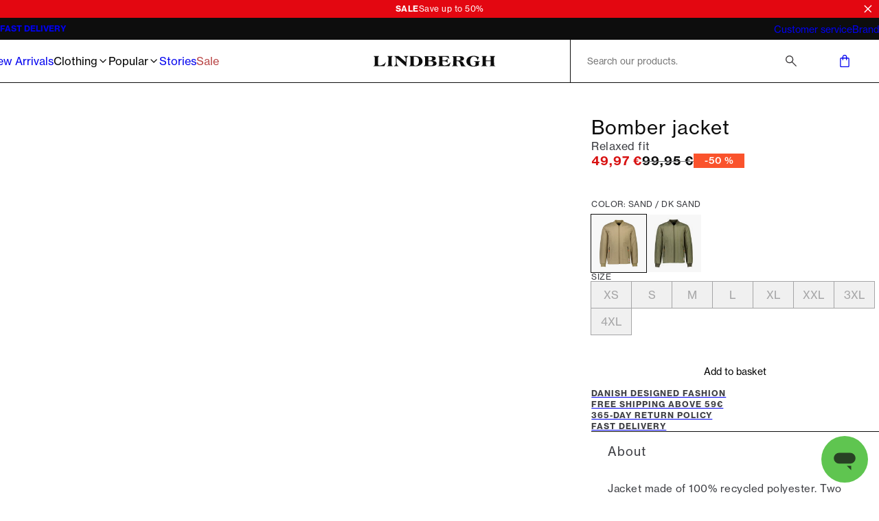

--- FILE ---
content_type: text/html; charset=utf-8
request_url: https://www.lindberghfashion.com/en-be/p/lindbergh-casual-jacket/30-320079/30-320079dk-sand
body_size: 39572
content:
<!DOCTYPE html><html lang="en-be"><head><meta charSet="utf-8" data-next-head=""/><meta name="viewport" content="initial-scale=1.0, width=device-width" data-next-head=""/><title data-next-head="">Bomber jacket | Sand | dk sand | Relaxed fit | 30-320079 | LINDBERGH</title><meta name="description" content="30-320079 Bomber jacket dk sand by LINDBERGH. Great prices and fast delivery. 365-day return policy. Free shipping for orders over €59." data-next-head=""/><link rel="canonical" href="https://www.lindberghfashion.com/en-be/p/lindbergh-bomber-jacket/30-320079/30-320079dk-sand" data-next-head=""/><link rel="alternate" hrefLang="x-default" href="https://www.lindberghfashion.com/en-int/p/lindbergh-bomber-jacket/30-320079/30-320079dk-sand" data-next-head=""/><link rel="alternate" hrefLang="de-de" href="https://www.lindberghfashion.com/de-de/p/lindbergh-bomberjacke/30-320079/30-320079dk-sand" data-next-head=""/><link rel="alternate" hrefLang="en-sk" href="https://www.lindberghfashion.com/en-sk/p/lindbergh-bomber-jacket/30-320079/30-320079dk-sand" data-next-head=""/><link rel="alternate" hrefLang="en-si" href="https://www.lindberghfashion.com/en-si/p/lindbergh-bomber-jacket/30-320079/30-320079dk-sand" data-next-head=""/><link rel="alternate" hrefLang="en-ro" href="https://www.lindberghfashion.com/en-ro/p/lindbergh-bomber-jacket/30-320079/30-320079dk-sand" data-next-head=""/><link rel="alternate" hrefLang="en-lv" href="https://www.lindberghfashion.com/en-lv/p/lindbergh-bomber-jacket/30-320079/30-320079dk-sand" data-next-head=""/><link rel="alternate" hrefLang="en-hu" href="https://www.lindberghfashion.com/en-hu/p/lindbergh-bomber-jacket/30-320079/30-320079dk-sand" data-next-head=""/><link rel="alternate" hrefLang="en-hr" href="https://www.lindberghfashion.com/en-hr/p/lindbergh-bomber-jacket/30-320079/30-320079dk-sand" data-next-head=""/><link rel="alternate" hrefLang="en-bg" href="https://www.lindberghfashion.com/en-bg/p/lindbergh-bomber-jacket/30-320079/30-320079dk-sand" data-next-head=""/><link rel="alternate" hrefLang="en-lt" href="https://www.lindberghfashion.com/en-lt/p/lindbergh-bomber-jacket/30-320079/30-320079dk-sand" data-next-head=""/><link rel="alternate" hrefLang="en-ee" href="https://www.lindberghfashion.com/en-ee/p/lindbergh-bomber-jacket/30-320079/30-320079dk-sand" data-next-head=""/><link rel="alternate" hrefLang="en-cz" href="https://www.lindberghfashion.com/en-cz/p/lindbergh-bomber-jacket/30-320079/30-320079dk-sand" data-next-head=""/><link rel="alternate" hrefLang="en-lu" href="https://www.lindberghfashion.com/en-lu/p/lindbergh-bomber-jacket/30-320079/30-320079dk-sand" data-next-head=""/><link rel="alternate" hrefLang="de-at" href="https://www.lindberghfashion.com/de-at/p/lindbergh-bomberjacke/30-320079/30-320079dk-sand" data-next-head=""/><link rel="alternate" hrefLang="en-be" href="https://www.lindberghfashion.com/en-be/p/lindbergh-bomber-jacket/30-320079/30-320079dk-sand" data-next-head=""/><link rel="alternate" hrefLang="da-dk" href="https://www.lindberghfashion.com/da-dk/p/lindbergh-bomberjakke/30-320079/30-320079dk-sand" data-next-head=""/><link rel="alternate" hrefLang="fi-fi" href="https://www.lindberghfashion.com/fi-fi/p/lindbergh-bomber-takki/30-320079/30-320079dk-sand" data-next-head=""/><link rel="alternate" hrefLang="en-fr" href="https://www.lindberghfashion.com/en-fr/p/lindbergh-bomber-jacket/30-320079/30-320079dk-sand" data-next-head=""/><link rel="alternate" hrefLang="en-it" href="https://www.lindberghfashion.com/en-it/p/lindbergh-bomber-jacket/30-320079/30-320079dk-sand" data-next-head=""/><link rel="alternate" hrefLang="nl-nl" href="https://www.lindberghfashion.com/nl-nl/p/lindbergh-bomberjack/30-320079/30-320079dk-sand" data-next-head=""/><link rel="alternate" hrefLang="en-pl" href="https://www.lindberghfashion.com/en-pl/p/lindbergh-bomber-jacket/30-320079/30-320079dk-sand" data-next-head=""/><link rel="alternate" hrefLang="en-es" href="https://www.lindberghfashion.com/en-es/p/lindbergh-bomber-jacket/30-320079/30-320079dk-sand" data-next-head=""/><link rel="alternate" hrefLang="sv-se" href="https://www.lindberghfashion.com/sv-se/p/lindbergh-bomberjacka/30-320079/30-320079dk-sand" data-next-head=""/><meta property="og:type" content="website" data-next-head=""/><meta property="og:url" content="https://www.lindberghfashion.com/en-be/p/lindbergh-bomber-jacket/30-320079/30-320079dk-sand" data-next-head=""/><meta property="og:locale" content="en-be" data-next-head=""/><meta property="og:site_name" content="Lindbergh - Mens fashion - Fast delivery" data-next-head=""/><meta name="theme-color" content="#000" data-next-head=""/><meta name="mobile-web-app-capable" content="yes" data-next-head=""/><meta name="application-name" content="Lindbergh Fashion" data-next-head=""/><meta name="apple-mobile-web-app-title" content="Lindbergh" data-next-head=""/><meta name="apple-mobile-web-app-status-bar-style" content="black-translucent" data-next-head=""/><meta name="apple-mobile-web-app-capable" content="yes" data-next-head=""/><link rel="manifest" href="/assets/lindbergh-favicon/manifest.webmanifest" data-next-head=""/><link rel="icon" type="image/x-icon" href="/assets/lindbergh-favicon/favicon.ico" data-next-head=""/><link rel="icon" type="image/png" sizes="48x48" href="/assets/lindbergh-favicon/favicon-48x48.png" data-next-head=""/><link rel="icon" type="image/png" sizes="32x32" href="/assets/lindbergh-favicon/favicon-32x32.png" data-next-head=""/><link rel="icon" type="image/png" sizes="16x16" href="/assets/lindbergh-favicon/favicon-16x16.png" data-next-head=""/><link rel="apple-touch-startup-image" media="(device-width: 428px) and (device-height: 926px) and (-webkit-device-pixel-ratio: 3) and (orientation: portrait)" href="/assets/lindbergh-favicon/apple-touch-startup-image-1284x2778.png" data-next-head=""/><link rel="apple-touch-startup-image" media="(device-width: 428px) and (device-height: 926px) and (-webkit-device-pixel-ratio: 3) and (orientation: landscape)" href="/assets/lindbergh-favicon/apple-touch-startup-image-2778x1284.png" data-next-head=""/><link rel="apple-touch-startup-image" media="(device-width: 390px) and (device-height: 844px) and (-webkit-device-pixel-ratio: 3) and (orientation: portrait)" href="/assets/lindbergh-favicon/apple-touch-startup-image-1170x2532.png" data-next-head=""/><link rel="apple-touch-startup-image" media="(device-width: 390px) and (device-height: 844px) and (-webkit-device-pixel-ratio: 3) and (orientation: landscape)" href="/assets/lindbergh-favicon/apple-touch-startup-image-2532x1170.png" data-next-head=""/><link rel="apple-touch-startup-image" media="(device-width: 320px) and (device-height: 568px) and (-webkit-device-pixel-ratio: 2) and (orientation: portrait)" href="/assets/lindbergh-favicon/apple-touch-startup-image-640x1136.png" data-next-head=""/><link rel="apple-touch-icon" sizes="76x76" href="/assets/lindbergh-favicon/apple-touch-icon-76x76.png" data-next-head=""/><link rel="apple-touch-icon" sizes="72x72" href="/assets/lindbergh-favicon/apple-touch-icon-72x72.png" data-next-head=""/><link rel="apple-touch-icon" sizes="60x60" href="/assets/lindbergh-favicon/apple-touch-icon-60x60.png" data-next-head=""/><link rel="apple-touch-icon" sizes="57x57" href="/assets/lindbergh-favicon/apple-touch-icon-57x57.png" data-next-head=""/><link rel="apple-touch-icon" sizes="180x180" href="/assets/lindbergh-favicon/apple-touch-icon-180x180.png" data-next-head=""/><link rel="apple-touch-icon" sizes="167x167" href="/assets/lindbergh-favicon/apple-touch-icon-167x167.png" data-next-head=""/><link rel="apple-touch-icon" sizes="152x152" href="/assets/lindbergh-favicon/apple-touch-icon-152x152.png" data-next-head=""/><link rel="apple-touch-icon" sizes="144x144" href="/assets/lindbergh-favicon/apple-touch-icon-144x144.png" data-next-head=""/><link rel="apple-touch-icon" sizes="120x120" href="/assets/lindbergh-favicon/apple-touch-icon-120x120.png" data-next-head=""/><link rel="apple-touch-icon" sizes="114x114" href="/assets/lindbergh-favicon/apple-touch-icon-114x114.png" data-next-head=""/><meta name="image" content="https://images.pwtapi.com/148332.jpg?mediaformatid=50108&amp;destinationid=10016&amp;timestamp=2023-04-29T03:47:30.28+00:00&amp;function=resize&amp;mimeType=image%2Fjpeg&amp;aspectType=1&amp;quality=75&amp;cH=1152&amp;cW=768&amp;gravity=Center" data-next-head=""/><meta property="og:image" content="https://images.pwtapi.com/148332.jpg?mediaformatid=50108&amp;destinationid=10016&amp;timestamp=2023-04-29T03:47:30.28+00:00&amp;function=resize&amp;mimeType=image%2Fjpeg&amp;aspectType=1&amp;quality=75&amp;cH=1152&amp;cW=768&amp;gravity=Center" data-next-head=""/><link rel="preload" as="image" imageSrcSet="https://images.pwtapi.com/148332.jpg?mediaformatid=50108&amp;destinationid=10016&amp;timestamp=2023-04-29T03:47:30.28+00:00&amp;function=resize&amp;mimeType=image%2Fjpeg&amp;aspectType=1&amp;quality=80&amp;cH=384&amp;cW=256&amp;gravity=Center 256w, https://images.pwtapi.com/148332.jpg?mediaformatid=50108&amp;destinationid=10016&amp;timestamp=2023-04-29T03:47:30.28+00:00&amp;function=resize&amp;mimeType=image%2Fjpeg&amp;aspectType=1&amp;quality=80&amp;cH=576&amp;cW=384&amp;gravity=Center 384w, https://images.pwtapi.com/148332.jpg?mediaformatid=50108&amp;destinationid=10016&amp;timestamp=2023-04-29T03:47:30.28+00:00&amp;function=resize&amp;mimeType=image%2Fjpeg&amp;aspectType=1&amp;quality=80&amp;cH=960&amp;cW=640&amp;gravity=Center 640w, https://images.pwtapi.com/148332.jpg?mediaformatid=50108&amp;destinationid=10016&amp;timestamp=2023-04-29T03:47:30.28+00:00&amp;function=resize&amp;mimeType=image%2Fjpeg&amp;aspectType=1&amp;quality=80&amp;cH=1152&amp;cW=768&amp;gravity=Center 768w, https://images.pwtapi.com/148332.jpg?mediaformatid=50108&amp;destinationid=10016&amp;timestamp=2023-04-29T03:47:30.28+00:00&amp;function=resize&amp;mimeType=image%2Fjpeg&amp;aspectType=1&amp;quality=80&amp;cH=1620&amp;cW=1080&amp;gravity=Center 1080w, https://images.pwtapi.com/148332.jpg?mediaformatid=50108&amp;destinationid=10016&amp;timestamp=2023-04-29T03:47:30.28+00:00&amp;function=resize&amp;mimeType=image%2Fjpeg&amp;aspectType=1&amp;quality=80&amp;cH=2160&amp;cW=1440&amp;gravity=Center 1440w, https://images.pwtapi.com/148332.jpg?mediaformatid=50108&amp;destinationid=10016&amp;timestamp=2023-04-29T03:47:30.28+00:00&amp;function=resize&amp;mimeType=image%2Fjpeg&amp;aspectType=1&amp;quality=80&amp;cH=2880&amp;cW=1920&amp;gravity=Center 1920w" imageSizes="(max-width: 767px) 70vw, (min-width: 768px) 22vw, (min-width: 1024px) 30vw, 30vw" fetchpriority="high" data-next-head=""/><link rel="preload" as="image" imageSrcSet="https://images.pwtapi.com/148330.jpg?mediaformatid=50108&amp;destinationid=10016&amp;timestamp=2023-04-29T03:46:38.71+00:00&amp;function=resize&amp;mimeType=image%2Fjpeg&amp;aspectType=1&amp;quality=80&amp;cH=384&amp;cW=256&amp;gravity=Center 256w, https://images.pwtapi.com/148330.jpg?mediaformatid=50108&amp;destinationid=10016&amp;timestamp=2023-04-29T03:46:38.71+00:00&amp;function=resize&amp;mimeType=image%2Fjpeg&amp;aspectType=1&amp;quality=80&amp;cH=576&amp;cW=384&amp;gravity=Center 384w, https://images.pwtapi.com/148330.jpg?mediaformatid=50108&amp;destinationid=10016&amp;timestamp=2023-04-29T03:46:38.71+00:00&amp;function=resize&amp;mimeType=image%2Fjpeg&amp;aspectType=1&amp;quality=80&amp;cH=960&amp;cW=640&amp;gravity=Center 640w, https://images.pwtapi.com/148330.jpg?mediaformatid=50108&amp;destinationid=10016&amp;timestamp=2023-04-29T03:46:38.71+00:00&amp;function=resize&amp;mimeType=image%2Fjpeg&amp;aspectType=1&amp;quality=80&amp;cH=1152&amp;cW=768&amp;gravity=Center 768w, https://images.pwtapi.com/148330.jpg?mediaformatid=50108&amp;destinationid=10016&amp;timestamp=2023-04-29T03:46:38.71+00:00&amp;function=resize&amp;mimeType=image%2Fjpeg&amp;aspectType=1&amp;quality=80&amp;cH=1620&amp;cW=1080&amp;gravity=Center 1080w, https://images.pwtapi.com/148330.jpg?mediaformatid=50108&amp;destinationid=10016&amp;timestamp=2023-04-29T03:46:38.71+00:00&amp;function=resize&amp;mimeType=image%2Fjpeg&amp;aspectType=1&amp;quality=80&amp;cH=2160&amp;cW=1440&amp;gravity=Center 1440w, https://images.pwtapi.com/148330.jpg?mediaformatid=50108&amp;destinationid=10016&amp;timestamp=2023-04-29T03:46:38.71+00:00&amp;function=resize&amp;mimeType=image%2Fjpeg&amp;aspectType=1&amp;quality=80&amp;cH=2880&amp;cW=1920&amp;gravity=Center 1920w" imageSizes="(max-width: 767px) 70vw, (min-width: 768px) 22vw, (min-width: 1024px) 30vw, 30vw" fetchpriority="high" data-next-head=""/><link rel="preconnect" href="https://images.pwtapi.com"/><link rel="preconnect" href="https://p.typekit.net"/><link rel="preconnect" href="https://use.typekit.net"/><script></script><link rel='preload' href='https://use.typekit.net/bsn3lzi.css' as='style' onload="this.onload=null;this.rel='stylesheet'"/><script></script><style data-emotion="css-global ivmh3q">html,body,div,span,applet,object,iframe,h1,h2,h3,h4,h5,h6,p,blockquote,pre,a,abbr,acronym,address,big,cite,code,del,dfn,em,img,ins,kbd,q,s,samp,small,strike,strong,sub,sup,tt,var,b,u,i,center,dl,dt,dd,ol,ul,li,fieldset,form,label,legend,table,caption,tbody,tfoot,thead,tr,th,td,article,aside,canvas,details,embed,figure,figcaption,footer,header,hgroup,menu,nav,output,ruby,section,summary,time,mark,audio,video{margin:0;padding:0;border:0;font-size:100%;font:inherit;vertical-align:baseline;}article,aside,details,figcaption,figure,footer,header,hgroup,menu,nav,section{display:block;}body{line-height:1;}ol,ul{list-style:none;}blockquote,q{quotes:none;}blockquote:before,blockquote:after,q:before,q:after{content:'';content:none;}table{border-collapse:collapse;border-spacing:0;}#__next{display:-webkit-box;display:-webkit-flex;display:-ms-flexbox;display:flex;-webkit-flex-direction:column;-ms-flex-direction:column;flex-direction:column;-webkit-flex:1;-ms-flex:1;flex:1;}html{box-sizing:border-box;overflow-y:scroll;height:-webkit-fill-available;}html.noScroll body{position:initial!important;overflow:initial!important;height:initial!important;}*,*:before,*:after{box-sizing:inherit;}body{min-height:100vh;min-height:-webkit-fill-available;margin:0;display:-webkit-box;display:-webkit-flex;display:-ms-flexbox;display:flex;-webkit-flex-direction:column;-ms-flex-direction:column;flex-direction:column;}:where(a,button):not(:disabled){cursor:pointer;color:inherit;}ul{list-style:none;}*:focus:not(:focus-visible){outline:none;}@font-face{font-family:"neue-haas-grotesk-text-fallback";size-adjust:104%;font-weight:400;src:local("arial");}@font-face{font-family:"neue-haas-grotesk-text-fallback";size-adjust:107%;font-weight:500;src:local("arial");}@font-face{font-family:"neue-haas-grotesk-text-fallback";size-adjust:108%;font-weight:700;src:local("arial");}@font-face{font-family:"futura-pt-fallback";font-weight:400;src:local("arial");letter-spacing:-0.1px;}@font-face{font-family:"futura-pt-fallback";font-weight:500;letter-spacing:-0.65px;word-spacing:1.6px;src:local("arial");}@font-face{font-family:"futura-pt-fallback";font-weight:700;letter-spacing:0.5px;word-spacing:2px;src:local("arial");}@font-face{font-family:'HKGrotesk';font-weight:400;font-display:swap;src:local('HKGrotesk Regular'),local('HKGrotesk-Regular'),url('/assets/fonts/HKGrotesk/HKGrotesk-Regular.woff2') format('woff2'),url('/assets/fonts/HKGrotesk/HKGrotesk-Regular.woff') format('woff');}@font-face{font-family:'HKGrotesk';font-weight:400;font-style:italic;font-display:swap;src:local('HKGrotesk Italic'),local('HKGrotesk-Italic'),url('/assets/fonts/HKGrotesk/HKGrotesk-Italic.woff2') format('woff2'),url('/assets/fonts/HKGrotesk/HKGrotesk-Italic.woff') format('woff');}@font-face{font-family:'HKGrotesk';font-weight:500;font-display:swap;src:local('HKGrotesk Medium'),local('HKGrotesk-Medium'),url('/assets/fonts/HKGrotesk/HKGrotesk-Medium.woff2') format('woff2'),url('/assets/fonts/HKGrotesk/HKGrotesk-Medium.woff') format('woff');}@font-face{font-family:'HKGrotesk';font-weight:500;font-style:italic;font-display:swap;src:local('HKGrotesk MediumItalic'),local('HKGrotesk-MediumItalic'),url('/assets/fonts/HKGrotesk/HKGrotesk-MediumItalic.woff2') format('woff2'),url('/assets/fonts/HKGrotesk/HKGrotesk-MediumItalic.woff') format('woff');}@font-face{font-family:'HKGrotesk';font-weight:600;font-display:swap;src:local('HKGrotesk SemiBold'),local('HKGrotesk-SemiBold'),url('/assets/fonts/HKGrotesk/HKGrotesk-SemiBold.woff2') format('woff2'),url('/assets/fonts/HKGrotesk/HKGrotesk-SemiBold.woff') format('woff');}@font-face{font-family:'HKGrotesk';font-weight:600;font-style:italic;font-display:swap;src:local('HKGrotesk SemiBoldItalic'),local('HKGrotesk-SemiBoldItalic'),url('/assets/fonts/HKGrotesk/HKGrotesk-SemiBoldItalic.woff2') format('woff2'),url('/assets/fonts/HKGrotesk/HKGrotesk-SemiBoldItalic.woff') format('woff');}@font-face{font-family:'HKGrotesk-fallback';size-adjust:106%;font-weight:400;src:local("arial");}@font-face{font-family:'HKGrotesk-fallback';size-adjust:106%;font-weight:400;font-style:italic;src:local("arial");}@font-face{font-family:'HKGrotesk-fallback';size-adjust:106%;font-weight:500;src:local("arial");}@font-face{font-family:'HKGrotesk-fallback';size-adjust:106%;font-weight:500;font-style:italic;src:local("arial");}@font-face{font-family:'HKGrotesk-fallback';size-adjust:106%;font-weight:600;src:local("arial");}@font-face{font-family:'HKGrotesk-fallback';size-adjust:106%;font-weight:600;font-style:italic;src:local("arial");}@font-face{font-family:"elza-fallback";size-adjust:96%;font-weight:400;src:local("arial");}@font-face{font-family:"elza-fallback";size-adjust:98%;font-weight:500;src:local("arial");}@font-face{font-family:"elza-fallback";size-adjust:105%;font-weight:600;src:local("arial");}@font-face{font-family:"elza-fallback";size-adjust:108%;font-weight:700;src:local("arial");}@font-face{font-family:"paralucent-fallback";size-adjust:94%;font-weight:300;letter-spacing:1.9px;src:local("arial");}@font-face{font-family:"paralucent-fallback";size-adjust:96%;font-weight:500;letter-spacing:2px;src:local("arial");}@font-face{font-family:"paralucent-fallback";size-adjust:98%;font-weight:600;letter-spacing:2.1px;src:local("arial");}@font-face{font-family:"paralucent-fallback";size-adjust:100%;font-weight:700;letter-spacing:2.2px;src:local("arial");}@font-face{font-family:"EB Garamond fallback";font-weight:400;src:local("arial");}@font-face{font-family:"EB Garamond fallback";size-adjust:106%;font-weight:500;src:local("arial");}@font-face{font-family:"EB Garamond fallback";size-adjust:106%;font-weight:600;src:local("arial");}@font-face{font-family:"EB Garamond fallback";size-adjust:106%;font-weight:700;src:local("arial");}@font-face{font-family:'Avenir Roman';font-weight:400;font-display:swap;src:local('Avenir Roman'),local('Avenir-Roman'),url('/assets/fonts/Avenir/Avenir-Roman.woff2') format('woff2'),url('/assets/fonts/Avenir/Avenir-Roman.woff') format('woff');}@font-face{font-family:'Avenir Roman fallback';size-adjust:106%;font-weight:400;src:local("arial");}@font-face{font-family:"Open Sans fallback";size-adjust:100%;font-weight:400;src:local("Arial");}@font-face{font-family:"Open Sans fallback";size-adjust:100%;font-weight:500;src:local("Arial");}@font-face{font-family:"Open Sans fallback";size-adjust:100%;font-weight:600;src:local("Arial");}@font-face{font-family:"Open Sans fallback";size-adjust:100%;font-weight:700;src:local("Arial");}</style><link rel="preload" href="/_next/static/css/13d8da7023a0a2da.css" as="style"/><link rel="stylesheet" href="/_next/static/css/13d8da7023a0a2da.css" data-n-g=""/><link rel="preload" href="/_next/static/css/7df4aed65d95e0cb.css" as="style"/><link rel="stylesheet" href="/_next/static/css/7df4aed65d95e0cb.css" data-n-p=""/><link rel="preload" href="/_next/static/css/ab2ec32ce6df50ea.css" as="style"/><link rel="stylesheet" href="/_next/static/css/ab2ec32ce6df50ea.css"/><link rel="preload" href="/_next/static/css/fa2df510bf9d8932.css" as="style"/><link rel="stylesheet" href="/_next/static/css/fa2df510bf9d8932.css"/><link rel="preload" href="/_next/static/css/3296eb61a590d2a3.css" as="style"/><link rel="stylesheet" href="/_next/static/css/3296eb61a590d2a3.css"/><link rel="preload" href="/_next/static/css/bcb90ee7600b901a.css" as="style"/><link rel="stylesheet" href="/_next/static/css/bcb90ee7600b901a.css"/><link rel="preload" href="/_next/static/css/89e460bcf00522fd.css" as="style"/><link rel="stylesheet" href="/_next/static/css/89e460bcf00522fd.css"/><noscript data-n-css=""></noscript><script defer="" nomodule="" src="/_next/static/chunks/polyfills-42372ed130431b0a.js"></script><script defer="" src="/_next/static/chunks/1926-b9145e5cafb1086e.js"></script><script defer="" src="/_next/static/chunks/7215-495bdeb9eb01e15f.js"></script><script defer="" src="/_next/static/chunks/6852-989ce94aac6ea7ea.js"></script><script defer="" src="/_next/static/chunks/9542.cf5d6f31916278c1.js"></script><script defer="" src="/_next/static/chunks/2014-8f4b386bf3a87f49.js"></script><script defer="" src="/_next/static/chunks/4109-3b4661bcbcba9b48.js"></script><script defer="" src="/_next/static/chunks/5759.ef0c747fbb6d1396.js"></script><script defer="" src="/_next/static/chunks/5122.eb97c9cd8c8ea32c.js"></script><script defer="" src="/_next/static/chunks/8683.54f995f22e9ebca5.js"></script><script defer="" src="/_next/static/chunks/2776.37045a1f3b39b341.js"></script><script defer="" src="/_next/static/chunks/6837.6ded2beac7c88071.js"></script><script defer="" src="/_next/static/chunks/4744.3817dded3f50118e.js"></script><script defer="" src="/_next/static/chunks/1822.0f96d5ad9f2c443c.js"></script><script src="/_next/static/chunks/webpack-53684fc20fca96e4.js" defer=""></script><script src="/_next/static/chunks/framework-528882d28aff927e.js" defer=""></script><script src="/_next/static/chunks/main-0de7a457945abda6.js" defer=""></script><script src="/_next/static/chunks/pages/_app-5e833dc48d1c39df.js" defer=""></script><script src="/_next/static/chunks/5084-dd34eaf3ea282d58.js" defer=""></script><script src="/_next/static/chunks/9357-5848214b45de13ce.js" defer=""></script><script src="/_next/static/chunks/564-9ea83fc252c974fc.js" defer=""></script><script src="/_next/static/chunks/7217-5d0ec6af48e8265f.js" defer=""></script><script src="/_next/static/chunks/363-f3fc9fcbfad45bf4.js" defer=""></script><script src="/_next/static/chunks/pages/p/%5BproductName%5D/%5BproductId%5D/%5BvariantId%5D-460a663f000711b6.js" defer=""></script><script src="/_next/static/o_MORGQQXWPuWRKioO9xD/_buildManifest.js" defer=""></script><script src="/_next/static/o_MORGQQXWPuWRKioO9xD/_ssgManifest.js" defer=""></script></head><body class="theme-framedChalk no-js"><script>document.body.className = document.body.className.replace('no-js', 'js');</script><noscript><iframe src="https://gtm.lindberghfashion.com/ns.html?id=GTM-5423C4X" height="0" width="0" style="display: none; visibility: hidden;" /></iframe></noscript><div id="__next"><div class="topbar-campaign_root__PDtYs" style="background-color:#e30711"><a class="topbar-campaign_content__mmXwh" href="/en-be/campaigns/sale"><p class="topbar-campaign_title__yiIcZ topbar-campaign_textRoot__6Kiba typography_variant-bodySm__Y5QHt typography_bodyShared__Jtpz3" style="color:#ffffff">SALE</p><p class="topbar-campaign_text__tamQV topbar-campaign_textRoot__6Kiba typography_variant-bodySm__Y5QHt typography_bodyShared__Jtpz3" style="color:#ffffff">Save up to 50%</p></a><button class="topbar-campaign_button__tWS41 cleanButton" style="color:#ffffff"><svg xmlns="http://www.w3.org/2000/svg" width="1em" height="1em" fill="none" viewBox="0 0 24 24"><path stroke="currentColor" stroke-linecap="square" stroke-width="2" d="m5 5.222 13.14 13.14M5 18.736 18.736 5"></path></svg></button></div><dialog class="modal_drawerRightRoot__PIqh5 modal_rootComposer__l5kh_ modal_drawerComposer__JCVBy modal_removeBorders___pIpz"></dialog><style data-emotion="css-global p95g0g">html{background-color:#FFFFFF;}body,input{font-family:"neue-haas-grotesk-text","neue-haas-grotesk-text-fallback";}*::selection{background:#0D0D0D;color:#FFFFFF;}*:focus-visible{outline-offset:1px;outline-style:solid;outline-color:#236DF9;outline-width:2px;}</style><div class="n10-meta_root__qgFR7"><div class="n10-meta_wrapper__iJ838"><ul class="usp_root__VXE3H usp_animated__3_Qvy"><li class="usp_item__r0jer usp_animated__3_Qvy usp_active__ICPIR"><a class="usp_link__Dnyww" href="/en-be/brand-ethos">DANISH DESIGNED FASHION</a></li><li class="usp_item__r0jer usp_animated__3_Qvy usp_inactive__jAyCY"><a href="https://helpdesk.lindberghfashion.com/hc/en-gb/articles/115001160625-Delivery-cost" class="usp_link__Dnyww" target="_blank" rel="noopener noreferrer">FREE SHIPPING ABOVE 59€</a></li><li class="usp_item__r0jer usp_animated__3_Qvy usp_inactive__jAyCY"><a href="https://helpdesk.lindberghfashion.com/hc/en-gb/articles/17214097900061-Returns-policy" class="usp_link__Dnyww" target="_blank" rel="noopener noreferrer">365-DAY RETURN POLICY</a></li><li class="usp_item__r0jer usp_animated__3_Qvy usp_inactive__jAyCY"><a href="https://helpdesk.lindberghfashion.com/hc/en-gb/articles/17212813691933-Delivery-times" class="usp_link__Dnyww" target="_blank" rel="noopener noreferrer">FAST DELIVERY</a></li></ul><ul class="n10-meta_list__fnBy1"><li><a href="https://helpdesk.lindberghfashion.com/hc/en-gb" class="n10-meta_link__AJIns" target="_blank" rel="noopener noreferrer">Customer service</a></li><li><a class="n10-meta_link__AJIns" href="/en-be/brand-ethos">Brand</a></li></ul></div></div><header class="header-wrapper_root__33kgA"><div class="n20-header_root__j_2uF"><div class="container_root__p_sTF header-wrapper_innerRoot__7ssDT n20-header_innerWrapper__pN2C7 container_hasGutter__y3_SU container_spacingTop-none__NtL6O container_spacingBottom-none__x8eOa"><nav class="mega-menu_root__KtWwC"><div class="mega-menu_menuWrapper__iEKMX"><ul class="item-list_root__mZu9e"><li><a class="navigation-item_itemLink__ZRXdc navigation-item_root__ZPrcY" href="/en-be/newest">New Arrivals</a></li><li><button class="cleanButton navigation-item_itemButton__msWen navigation-item_root__ZPrcY">Clothing<svg xmlns="http://www.w3.org/2000/svg" width="1em" height="1em" fill="none" viewBox="0 0 24 24" aria-hidden="true"><path stroke="currentColor" stroke-linecap="square" stroke-width="2" d="m9 18 6-6-6-6"></path></svg></button></li><li><button class="cleanButton navigation-item_itemButton__msWen navigation-item_root__ZPrcY">Popular<svg xmlns="http://www.w3.org/2000/svg" width="1em" height="1em" fill="none" viewBox="0 0 24 24" aria-hidden="true"><path stroke="currentColor" stroke-linecap="square" stroke-width="2" d="m9 18 6-6-6-6"></path></svg></button></li><li><a class="navigation-item_itemLink__ZRXdc navigation-item_root__ZPrcY" href="/en-be/stories">Stories</a></li><li><a class="navigation-item_itemLink__ZRXdc navigation-item_root__ZPrcY" style="color:#b84343" href="/en-be/campaigns/sale">Sale</a></li></ul><ul class="mega-menu_promotedList__4L1O4 custom-scrollbar-thin"><li><a class="promoted-item_root__g3lF3" href="/en-be/clothing/trousers/1927-five-pocket"><img alt="1927 Cashmere Touch pants" name="30-047009-sand-dustysand-grey-rust-dkbrown-army-dknavy-black-(2)" loading="lazy" width="800" height="800" decoding="async" data-nimg="1" class="" style="color:transparent;object-position:50% 50%;object-fit:cover" sizes="((min-width: 1024px)) 50vw, 30vw" srcSet="https://images.pwtapi.com/227366.jpg?mediaformatid=50108&amp;destinationid=10016&amp;timestamp=2025-09-23T07:30:55.7400000&amp;function=resize&amp;mimeType=image%2Fjpeg&amp;aspectType=1&amp;quality=80&amp;width=256 256w, https://images.pwtapi.com/227366.jpg?mediaformatid=50108&amp;destinationid=10016&amp;timestamp=2025-09-23T07:30:55.7400000&amp;function=resize&amp;mimeType=image%2Fjpeg&amp;aspectType=1&amp;quality=80&amp;width=384 384w, https://images.pwtapi.com/227366.jpg?mediaformatid=50108&amp;destinationid=10016&amp;timestamp=2025-09-23T07:30:55.7400000&amp;function=resize&amp;mimeType=image%2Fjpeg&amp;aspectType=1&amp;quality=80&amp;width=640 640w, https://images.pwtapi.com/227366.jpg?mediaformatid=50108&amp;destinationid=10016&amp;timestamp=2025-09-23T07:30:55.7400000&amp;function=resize&amp;mimeType=image%2Fjpeg&amp;aspectType=1&amp;quality=80&amp;width=768 768w, https://images.pwtapi.com/227366.jpg?mediaformatid=50108&amp;destinationid=10016&amp;timestamp=2025-09-23T07:30:55.7400000&amp;function=resize&amp;mimeType=image%2Fjpeg&amp;aspectType=1&amp;quality=80&amp;width=1080 1080w, https://images.pwtapi.com/227366.jpg?mediaformatid=50108&amp;destinationid=10016&amp;timestamp=2025-09-23T07:30:55.7400000&amp;function=resize&amp;mimeType=image%2Fjpeg&amp;aspectType=1&amp;quality=80&amp;width=1440 1440w, https://images.pwtapi.com/227366.jpg?mediaformatid=50108&amp;destinationid=10016&amp;timestamp=2025-09-23T07:30:55.7400000&amp;function=resize&amp;mimeType=image%2Fjpeg&amp;aspectType=1&amp;quality=80&amp;width=1920 1920w" src="https://images.pwtapi.com/227366.jpg?mediaformatid=50108&amp;destinationid=10016&amp;timestamp=2025-09-23T07:30:55.7400000&amp;function=resize&amp;mimeType=image%2Fjpeg&amp;aspectType=1&amp;quality=80&amp;width=1920"/><p class="promoted-item_text__TtS1A">1927 Cashmere Touch pants</p></a></li><li><a class="promoted-item_root__g3lF3" href="/en-be/clothing/jumpers/half-zip"><img alt="Large selection of half-zips" name="30-804030-brown" loading="lazy" width="800" height="800" decoding="async" data-nimg="1" class="" style="color:transparent;object-position:50% 50%;object-fit:cover" sizes="((min-width: 1024px)) 50vw, 30vw" srcSet="https://images.pwtapi.com/332097.jpg?mediaformatid=50108&amp;destinationid=10016&amp;timestamp=2025-10-09T07:10:09.5505236&amp;function=resize&amp;mimeType=image%2Fjpeg&amp;aspectType=1&amp;quality=80&amp;width=256 256w, https://images.pwtapi.com/332097.jpg?mediaformatid=50108&amp;destinationid=10016&amp;timestamp=2025-10-09T07:10:09.5505236&amp;function=resize&amp;mimeType=image%2Fjpeg&amp;aspectType=1&amp;quality=80&amp;width=384 384w, https://images.pwtapi.com/332097.jpg?mediaformatid=50108&amp;destinationid=10016&amp;timestamp=2025-10-09T07:10:09.5505236&amp;function=resize&amp;mimeType=image%2Fjpeg&amp;aspectType=1&amp;quality=80&amp;width=640 640w, https://images.pwtapi.com/332097.jpg?mediaformatid=50108&amp;destinationid=10016&amp;timestamp=2025-10-09T07:10:09.5505236&amp;function=resize&amp;mimeType=image%2Fjpeg&amp;aspectType=1&amp;quality=80&amp;width=768 768w, https://images.pwtapi.com/332097.jpg?mediaformatid=50108&amp;destinationid=10016&amp;timestamp=2025-10-09T07:10:09.5505236&amp;function=resize&amp;mimeType=image%2Fjpeg&amp;aspectType=1&amp;quality=80&amp;width=1080 1080w, https://images.pwtapi.com/332097.jpg?mediaformatid=50108&amp;destinationid=10016&amp;timestamp=2025-10-09T07:10:09.5505236&amp;function=resize&amp;mimeType=image%2Fjpeg&amp;aspectType=1&amp;quality=80&amp;width=1440 1440w, https://images.pwtapi.com/332097.jpg?mediaformatid=50108&amp;destinationid=10016&amp;timestamp=2025-10-09T07:10:09.5505236&amp;function=resize&amp;mimeType=image%2Fjpeg&amp;aspectType=1&amp;quality=80&amp;width=1920 1920w" src="https://images.pwtapi.com/332097.jpg?mediaformatid=50108&amp;destinationid=10016&amp;timestamp=2025-10-09T07:10:09.5505236&amp;function=resize&amp;mimeType=image%2Fjpeg&amp;aspectType=1&amp;quality=80&amp;width=1920"/><p class="promoted-item_text__TtS1A">Large selection of half-zips</p></a></li><li><a class="promoted-item_root__g3lF3" href="/en-be/campaigns/sale"><img alt="Sale" name="LB_26_INT_Hero_Sale_50pct_Desk" loading="lazy" width="800" height="800" decoding="async" data-nimg="1" class="" style="color:transparent;object-position:50% 50%;object-fit:cover" sizes="((min-width: 1024px)) 50vw, 30vw" srcSet="https://images.pwtapi.com/359481.jpg?mediaformatid=50108&amp;destinationid=10016&amp;timestamp=2025-12-29T12:36:06.4257663&amp;function=resize&amp;mimeType=image%2Fjpeg&amp;aspectType=1&amp;quality=80&amp;width=256 256w, https://images.pwtapi.com/359481.jpg?mediaformatid=50108&amp;destinationid=10016&amp;timestamp=2025-12-29T12:36:06.4257663&amp;function=resize&amp;mimeType=image%2Fjpeg&amp;aspectType=1&amp;quality=80&amp;width=384 384w, https://images.pwtapi.com/359481.jpg?mediaformatid=50108&amp;destinationid=10016&amp;timestamp=2025-12-29T12:36:06.4257663&amp;function=resize&amp;mimeType=image%2Fjpeg&amp;aspectType=1&amp;quality=80&amp;width=640 640w, https://images.pwtapi.com/359481.jpg?mediaformatid=50108&amp;destinationid=10016&amp;timestamp=2025-12-29T12:36:06.4257663&amp;function=resize&amp;mimeType=image%2Fjpeg&amp;aspectType=1&amp;quality=80&amp;width=768 768w, https://images.pwtapi.com/359481.jpg?mediaformatid=50108&amp;destinationid=10016&amp;timestamp=2025-12-29T12:36:06.4257663&amp;function=resize&amp;mimeType=image%2Fjpeg&amp;aspectType=1&amp;quality=80&amp;width=1080 1080w, https://images.pwtapi.com/359481.jpg?mediaformatid=50108&amp;destinationid=10016&amp;timestamp=2025-12-29T12:36:06.4257663&amp;function=resize&amp;mimeType=image%2Fjpeg&amp;aspectType=1&amp;quality=80&amp;width=1440 1440w, https://images.pwtapi.com/359481.jpg?mediaformatid=50108&amp;destinationid=10016&amp;timestamp=2025-12-29T12:36:06.4257663&amp;function=resize&amp;mimeType=image%2Fjpeg&amp;aspectType=1&amp;quality=80&amp;width=1920 1920w" src="https://images.pwtapi.com/359481.jpg?mediaformatid=50108&amp;destinationid=10016&amp;timestamp=2025-12-29T12:36:06.4257663&amp;function=resize&amp;mimeType=image%2Fjpeg&amp;aspectType=1&amp;quality=80&amp;width=1920"/><p class="promoted-item_text__TtS1A">See our sale here</p></a></li><li><a class="promoted-item_root__g3lF3" href="/en-be/campaigns/ecovero"><img alt="Soft Ecovero knitwear" name="30-80043-30-800173-30-800143-30-800144b-30-80094" loading="lazy" width="800" height="800" decoding="async" data-nimg="1" class="" style="color:transparent;object-position:50% 50%;object-fit:cover" sizes="((min-width: 1024px)) 50vw, 30vw" srcSet="https://images.pwtapi.com/329154.jpg?mediaformatid=50108&amp;destinationid=10016&amp;timestamp=2025-09-30T10:17:51.3646485&amp;function=resize&amp;mimeType=image%2Fjpeg&amp;aspectType=1&amp;quality=80&amp;width=256 256w, https://images.pwtapi.com/329154.jpg?mediaformatid=50108&amp;destinationid=10016&amp;timestamp=2025-09-30T10:17:51.3646485&amp;function=resize&amp;mimeType=image%2Fjpeg&amp;aspectType=1&amp;quality=80&amp;width=384 384w, https://images.pwtapi.com/329154.jpg?mediaformatid=50108&amp;destinationid=10016&amp;timestamp=2025-09-30T10:17:51.3646485&amp;function=resize&amp;mimeType=image%2Fjpeg&amp;aspectType=1&amp;quality=80&amp;width=640 640w, https://images.pwtapi.com/329154.jpg?mediaformatid=50108&amp;destinationid=10016&amp;timestamp=2025-09-30T10:17:51.3646485&amp;function=resize&amp;mimeType=image%2Fjpeg&amp;aspectType=1&amp;quality=80&amp;width=768 768w, https://images.pwtapi.com/329154.jpg?mediaformatid=50108&amp;destinationid=10016&amp;timestamp=2025-09-30T10:17:51.3646485&amp;function=resize&amp;mimeType=image%2Fjpeg&amp;aspectType=1&amp;quality=80&amp;width=1080 1080w, https://images.pwtapi.com/329154.jpg?mediaformatid=50108&amp;destinationid=10016&amp;timestamp=2025-09-30T10:17:51.3646485&amp;function=resize&amp;mimeType=image%2Fjpeg&amp;aspectType=1&amp;quality=80&amp;width=1440 1440w, https://images.pwtapi.com/329154.jpg?mediaformatid=50108&amp;destinationid=10016&amp;timestamp=2025-09-30T10:17:51.3646485&amp;function=resize&amp;mimeType=image%2Fjpeg&amp;aspectType=1&amp;quality=80&amp;width=1920 1920w" src="https://images.pwtapi.com/329154.jpg?mediaformatid=50108&amp;destinationid=10016&amp;timestamp=2025-09-30T10:17:51.3646485&amp;function=resize&amp;mimeType=image%2Fjpeg&amp;aspectType=1&amp;quality=80&amp;width=1920"/><p class="promoted-item_text__TtS1A">Soft Ecovero knitwear</p></a></li></ul><ul class="meta-list_root__jhGoC meta-list_onlyMobile___WeOW"><li class="meta-list_item__e_3Kj"><a href="https://helpdesk.lindberghfashion.com/hc/en-gb" class="meta-list_link__mRfet hover-effect-underline-center" target="_blank" rel="noopener noreferrer">Customer service</a></li><li class="meta-list_item__e_3Kj"><a class="meta-list_link__mRfet hover-effect-underline-center" href="/en-be/brand-ethos">Brand</a></li></ul></div></nav><div class="sub-menu_root__spH6t"><div class="sub-menu_subListSection__PAsex"></div></div><div class="sub-menu_root__spH6t"><div class="sub-menu_subListSection__PAsex"><div class="sub-menu_subListWrapper__Yaa4H"><a class="sub-menu_subListHeadline__mfA_E hover-effect-underline-center" href="/en-be/clothing">Categories</a><ul class="item-list_root__mZu9e item-list_subList__pgvng item-list_columns__Q4_IN"><li><a class="navigation-item_itemLink__ZRXdc navigation-item_root__ZPrcY navigation-item_subItemLink__6LMrW hover-effect-underline-center" href="/en-be/clothing">All styles</a></li><li><a class="navigation-item_itemLink__ZRXdc navigation-item_root__ZPrcY navigation-item_subItemLink__6LMrW hover-effect-underline-center" href="/en-be/clothing/jumpers/cardigans">Cardigans</a></li><li><a class="navigation-item_itemLink__ZRXdc navigation-item_root__ZPrcY navigation-item_subItemLink__6LMrW hover-effect-underline-center" href="/en-be/clothing/trousers/chinos">Chinos</a></li><li><a class="navigation-item_itemLink__ZRXdc navigation-item_root__ZPrcY navigation-item_subItemLink__6LMrW hover-effect-underline-center" href="/en-be/clothing/shoes">Footwear</a></li><li><a class="navigation-item_itemLink__ZRXdc navigation-item_root__ZPrcY navigation-item_subItemLink__6LMrW hover-effect-underline-center" href="/en-be/clothing/jackets">Jackets</a></li><li><a class="navigation-item_itemLink__ZRXdc navigation-item_root__ZPrcY navigation-item_subItemLink__6LMrW hover-effect-underline-center" href="/en-be/clothing/jeans">Jeans</a></li><li><a class="navigation-item_itemLink__ZRXdc navigation-item_root__ZPrcY navigation-item_subItemLink__6LMrW hover-effect-underline-center" href="/en-be/clothing/jumpers/knitwear">Knitwear</a></li><li><a class="navigation-item_itemLink__ZRXdc navigation-item_root__ZPrcY navigation-item_subItemLink__6LMrW hover-effect-underline-center" href="/en-be/clothing/overshirts">Overshirts</a></li><li><a class="navigation-item_itemLink__ZRXdc navigation-item_root__ZPrcY navigation-item_subItemLink__6LMrW hover-effect-underline-center" href="/en-be/clothing/poloshirts">Poloshirts</a></li><li><a class="navigation-item_itemLink__ZRXdc navigation-item_root__ZPrcY navigation-item_subItemLink__6LMrW hover-effect-underline-center" href="/en-be/clothing/shirts">Shirts</a></li><li><a class="navigation-item_itemLink__ZRXdc navigation-item_root__ZPrcY navigation-item_subItemLink__6LMrW hover-effect-underline-center" href="/en-be/clothing/shorts">Shorts</a></li><li><a class="navigation-item_itemLink__ZRXdc navigation-item_root__ZPrcY navigation-item_subItemLink__6LMrW hover-effect-underline-center" href="/en-be/clothing/suits-tailoring">Suits &amp; Tailoring</a></li><li><a class="navigation-item_itemLink__ZRXdc navigation-item_root__ZPrcY navigation-item_subItemLink__6LMrW hover-effect-underline-center" href="/en-be/clothing/sweatshirts">Sweatshirts</a></li><li><a class="navigation-item_itemLink__ZRXdc navigation-item_root__ZPrcY navigation-item_subItemLink__6LMrW hover-effect-underline-center" href="/en-be/clothing/trousers">Trousers</a></li><li><a class="navigation-item_itemLink__ZRXdc navigation-item_root__ZPrcY navigation-item_subItemLink__6LMrW hover-effect-underline-center" href="/en-be/clothing/t-shirts">T-shirts</a></li><li><a class="navigation-item_itemLink__ZRXdc navigation-item_root__ZPrcY navigation-item_subItemLink__6LMrW hover-effect-underline-center" href="/en-be/clothing/underwear">Underwear</a></li><li><a class="navigation-item_itemLink__ZRXdc navigation-item_root__ZPrcY navigation-item_subItemLink__6LMrW hover-effect-underline-center" href="/en-be/accessories">Accessories</a></li></ul></div><div class="sub-menu_subListWrapper__Yaa4H"><a class="sub-menu_subListHeadline__mfA_E hover-effect-underline-center" href="/en-be/campaigns/our-1927-universe">Our 1927 Universe</a><ul class="item-list_root__mZu9e item-list_subList__pgvng"><li><a class="navigation-item_itemLink__ZRXdc navigation-item_root__ZPrcY navigation-item_subItemLink__6LMrW hover-effect-underline-center" href="/en-be/clothing/shirts/1927-business-shirts">1927 Exclusive Shirts</a></li><li><a class="navigation-item_itemLink__ZRXdc navigation-item_root__ZPrcY navigation-item_subItemLink__6LMrW hover-effect-underline-center" href="/en-be/campaigns/our-1927-universe/1927-trousers">1927 Exclusive Trousers</a></li><li><a class="navigation-item_itemLink__ZRXdc navigation-item_root__ZPrcY navigation-item_subItemLink__6LMrW hover-effect-underline-center" href="/en-be/campaigns/our-1927-universe/1927-knitwear">1927 Exclusive Knitwear</a></li><li><a class="navigation-item_itemLink__ZRXdc navigation-item_root__ZPrcY navigation-item_subItemLink__6LMrW hover-effect-underline-center" href="/en-be/campaigns/our-1927-universe/1927-t-shirts">1927 Exclusive T-Shirts</a></li></ul></div></div><div class="sub-menu_subListPromoted__7TIro"><a class="promoted-item_root__g3lF3" href="/en-be/clothing/trousers/1927-five-pocket"><img alt="1927 Cashmere Touch pants" name="30-047009-sand-dustysand-grey-rust-dkbrown-army-dknavy-black-(2)" loading="lazy" width="800" height="800" decoding="async" data-nimg="1" class="" style="color:transparent;object-position:50% 50%;object-fit:cover" sizes="((min-width: 1024px)) 50vw, 30vw" srcSet="https://images.pwtapi.com/227366.jpg?mediaformatid=50108&amp;destinationid=10016&amp;timestamp=2025-09-23T07:30:55.7400000&amp;function=resize&amp;mimeType=image%2Fjpeg&amp;aspectType=1&amp;quality=80&amp;width=256 256w, https://images.pwtapi.com/227366.jpg?mediaformatid=50108&amp;destinationid=10016&amp;timestamp=2025-09-23T07:30:55.7400000&amp;function=resize&amp;mimeType=image%2Fjpeg&amp;aspectType=1&amp;quality=80&amp;width=384 384w, https://images.pwtapi.com/227366.jpg?mediaformatid=50108&amp;destinationid=10016&amp;timestamp=2025-09-23T07:30:55.7400000&amp;function=resize&amp;mimeType=image%2Fjpeg&amp;aspectType=1&amp;quality=80&amp;width=640 640w, https://images.pwtapi.com/227366.jpg?mediaformatid=50108&amp;destinationid=10016&amp;timestamp=2025-09-23T07:30:55.7400000&amp;function=resize&amp;mimeType=image%2Fjpeg&amp;aspectType=1&amp;quality=80&amp;width=768 768w, https://images.pwtapi.com/227366.jpg?mediaformatid=50108&amp;destinationid=10016&amp;timestamp=2025-09-23T07:30:55.7400000&amp;function=resize&amp;mimeType=image%2Fjpeg&amp;aspectType=1&amp;quality=80&amp;width=1080 1080w, https://images.pwtapi.com/227366.jpg?mediaformatid=50108&amp;destinationid=10016&amp;timestamp=2025-09-23T07:30:55.7400000&amp;function=resize&amp;mimeType=image%2Fjpeg&amp;aspectType=1&amp;quality=80&amp;width=1440 1440w, https://images.pwtapi.com/227366.jpg?mediaformatid=50108&amp;destinationid=10016&amp;timestamp=2025-09-23T07:30:55.7400000&amp;function=resize&amp;mimeType=image%2Fjpeg&amp;aspectType=1&amp;quality=80&amp;width=1920 1920w" src="https://images.pwtapi.com/227366.jpg?mediaformatid=50108&amp;destinationid=10016&amp;timestamp=2025-09-23T07:30:55.7400000&amp;function=resize&amp;mimeType=image%2Fjpeg&amp;aspectType=1&amp;quality=80&amp;width=1920"/><p class="promoted-item_text__TtS1A">1927 Cashmere Touch pants</p></a><a class="promoted-item_root__g3lF3" href="/en-be/clothing/jumpers/half-zip"><img alt="Large selection of half-zips" name="30-804030-brown" loading="lazy" width="800" height="800" decoding="async" data-nimg="1" class="" style="color:transparent;object-position:50% 50%;object-fit:cover" sizes="((min-width: 1024px)) 50vw, 30vw" srcSet="https://images.pwtapi.com/332097.jpg?mediaformatid=50108&amp;destinationid=10016&amp;timestamp=2025-10-09T07:10:09.5505236&amp;function=resize&amp;mimeType=image%2Fjpeg&amp;aspectType=1&amp;quality=80&amp;width=256 256w, https://images.pwtapi.com/332097.jpg?mediaformatid=50108&amp;destinationid=10016&amp;timestamp=2025-10-09T07:10:09.5505236&amp;function=resize&amp;mimeType=image%2Fjpeg&amp;aspectType=1&amp;quality=80&amp;width=384 384w, https://images.pwtapi.com/332097.jpg?mediaformatid=50108&amp;destinationid=10016&amp;timestamp=2025-10-09T07:10:09.5505236&amp;function=resize&amp;mimeType=image%2Fjpeg&amp;aspectType=1&amp;quality=80&amp;width=640 640w, https://images.pwtapi.com/332097.jpg?mediaformatid=50108&amp;destinationid=10016&amp;timestamp=2025-10-09T07:10:09.5505236&amp;function=resize&amp;mimeType=image%2Fjpeg&amp;aspectType=1&amp;quality=80&amp;width=768 768w, https://images.pwtapi.com/332097.jpg?mediaformatid=50108&amp;destinationid=10016&amp;timestamp=2025-10-09T07:10:09.5505236&amp;function=resize&amp;mimeType=image%2Fjpeg&amp;aspectType=1&amp;quality=80&amp;width=1080 1080w, https://images.pwtapi.com/332097.jpg?mediaformatid=50108&amp;destinationid=10016&amp;timestamp=2025-10-09T07:10:09.5505236&amp;function=resize&amp;mimeType=image%2Fjpeg&amp;aspectType=1&amp;quality=80&amp;width=1440 1440w, https://images.pwtapi.com/332097.jpg?mediaformatid=50108&amp;destinationid=10016&amp;timestamp=2025-10-09T07:10:09.5505236&amp;function=resize&amp;mimeType=image%2Fjpeg&amp;aspectType=1&amp;quality=80&amp;width=1920 1920w" src="https://images.pwtapi.com/332097.jpg?mediaformatid=50108&amp;destinationid=10016&amp;timestamp=2025-10-09T07:10:09.5505236&amp;function=resize&amp;mimeType=image%2Fjpeg&amp;aspectType=1&amp;quality=80&amp;width=1920"/><p class="promoted-item_text__TtS1A">Large selection of half-zips</p></a></div></div><div class="sub-menu_root__spH6t"><div class="sub-menu_subListSection__PAsex"><div class="sub-menu_subListWrapper__Yaa4H"><a class="sub-menu_subListHeadline__mfA_E hover-effect-underline-center" href="/en-be/clothing">Popular</a><ul class="item-list_root__mZu9e item-list_subList__pgvng"><li><a class="navigation-item_itemLink__ZRXdc navigation-item_root__ZPrcY navigation-item_subItemLink__6LMrW hover-effect-underline-center" href="/en-be/clothing/jumpers/knitwear?refinementList[imageTags.text][0]=2%20for%2089%E2%82%AC%20/%203%20for%20119%E2%82%AC&amp;page=1&amp;configure[hitsPerPage]=40&amp;configure[clickAnalytics]=true&amp;configure[ruleContexts][0]=all_knitwear">Knitwear - 3 for €119</a></li><li><a class="navigation-item_itemLink__ZRXdc navigation-item_root__ZPrcY navigation-item_subItemLink__6LMrW hover-effect-underline-center" href="/en-be/clothing/jumpers/half-zip?refinementList[imageTags.text][0]=2%20for%2089%E2%82%AC%20/%203%20for%20119%E2%82%AC&amp;page=1&amp;configure[hitsPerPage]=40&amp;configure[clickAnalytics]=true&amp;configure[filters]=categoryKeys:%27half-zip%27">Half-zips - 3 for €119</a></li><li><a class="navigation-item_itemLink__ZRXdc navigation-item_root__ZPrcY navigation-item_subItemLink__6LMrW hover-effect-underline-center" href="/en-be/clothing/t-shirts?refinementList[imageTags.text][0]=2%20for%2049%E2%82%AC%20/%203%20for%2069%E2%82%AC&amp;page=1&amp;configure[hitsPerPage]=40&amp;configure[clickAnalytics]=true&amp;configure[filters]=categoryKeys:%27tee%27">T-shirts - 3 for €69</a></li><li><a class="navigation-item_itemLink__ZRXdc navigation-item_root__ZPrcY navigation-item_subItemLink__6LMrW hover-effect-underline-center" href="/en-be/clothing/trousers/chinos?refinementList[imageTags.text][0]=2%20for%2099%E2%82%AC&amp;page=1&amp;configure[hitsPerPage]=40&amp;configure[clickAnalytics]=true&amp;configure[filters]=categoryKeys:%27chinos%27">Chinos - 2 for €99</a></li><li><a href="https://www./clothing/trousers/performance-pants?refinementList[imageTags.text][0]=2%20for%20119%E2%82%AC&amp;page=1&amp;configure[hitsPerPage]=40&amp;configure[clickAnalytics]=true&amp;configure[filters]=categoryKeys:%27performance-pants%27" class="navigation-item_itemLink__ZRXdc navigation-item_root__ZPrcY navigation-item_subItemLink__6LMrW hover-effect-underline-center" target="_blank" rel="noopener noreferrer">Performance pants - 2 for €119</a></li><li><a class="navigation-item_itemLink__ZRXdc navigation-item_root__ZPrcY navigation-item_subItemLink__6LMrW hover-effect-underline-center" href="/en-be/clothing/shirts?refinementList[imageTags.text][0]=2%20for%2089%E2%82%AC&amp;refinementList[imageTags.text][1]=2%20for%2089%E2%82%AC%20/%203%20for%20119%E2%82%AC&amp;page=1&amp;configure[hitsPerPage]=40&amp;configure[clickAnalytics]=true&amp;configure[filters]=categoryKeys:%27shirt%27">Shirts - 2 for €89</a></li><li><a class="navigation-item_itemLink__ZRXdc navigation-item_root__ZPrcY navigation-item_subItemLink__6LMrW hover-effect-underline-center" href="/en-be/campaigns/sale/knitwear-on-sale">Knitwear - save up to 50%</a></li></ul></div><div class="sub-menu_subListWrapper__Yaa4H"><a class="sub-menu_subListHeadline__mfA_E hover-effect-underline-center" href="/en-be/campaigns">Explore</a><ul class="item-list_root__mZu9e item-list_subList__pgvng"><li><a class="navigation-item_itemLink__ZRXdc navigation-item_root__ZPrcY navigation-item_subItemLink__6LMrW hover-effect-underline-center" href="/en-be/campaigns/outlet">Outlet</a></li><li><a class="navigation-item_itemLink__ZRXdc navigation-item_root__ZPrcY navigation-item_subItemLink__6LMrW hover-effect-underline-center" href="/en-be/clothing/suits-tailoring/classic-suit">Classic Suit</a></li><li><a class="navigation-item_itemLink__ZRXdc navigation-item_root__ZPrcY navigation-item_subItemLink__6LMrW hover-effect-underline-center" href="/en-be/campaigns/corduroy">Corduroy</a></li><li><a class="navigation-item_itemLink__ZRXdc navigation-item_root__ZPrcY navigation-item_subItemLink__6LMrW hover-effect-underline-center" href="/en-be/campaigns/basics">Basics</a></li><li><a class="navigation-item_itemLink__ZRXdc navigation-item_root__ZPrcY navigation-item_subItemLink__6LMrW hover-effect-underline-center" href="/en-be/clothing/shirts/oxford-shirts">Oxford shirts</a></li><li><a class="navigation-item_itemLink__ZRXdc navigation-item_root__ZPrcY navigation-item_subItemLink__6LMrW hover-effect-underline-center" href="/en-be/campaigns/our-1927-universe">Our 1927 Universe</a></li></ul></div></div><div class="sub-menu_subListPromoted__7TIro"><a class="promoted-item_root__g3lF3" href="/en-be/campaigns/sale"><img alt="Sale" name="LB_26_INT_Hero_Sale_50pct_Desk" loading="lazy" width="800" height="800" decoding="async" data-nimg="1" class="" style="color:transparent;object-position:50% 50%;object-fit:cover" sizes="((min-width: 1024px)) 50vw, 30vw" srcSet="https://images.pwtapi.com/359481.jpg?mediaformatid=50108&amp;destinationid=10016&amp;timestamp=2025-12-29T12:36:06.4257663&amp;function=resize&amp;mimeType=image%2Fjpeg&amp;aspectType=1&amp;quality=80&amp;width=256 256w, https://images.pwtapi.com/359481.jpg?mediaformatid=50108&amp;destinationid=10016&amp;timestamp=2025-12-29T12:36:06.4257663&amp;function=resize&amp;mimeType=image%2Fjpeg&amp;aspectType=1&amp;quality=80&amp;width=384 384w, https://images.pwtapi.com/359481.jpg?mediaformatid=50108&amp;destinationid=10016&amp;timestamp=2025-12-29T12:36:06.4257663&amp;function=resize&amp;mimeType=image%2Fjpeg&amp;aspectType=1&amp;quality=80&amp;width=640 640w, https://images.pwtapi.com/359481.jpg?mediaformatid=50108&amp;destinationid=10016&amp;timestamp=2025-12-29T12:36:06.4257663&amp;function=resize&amp;mimeType=image%2Fjpeg&amp;aspectType=1&amp;quality=80&amp;width=768 768w, https://images.pwtapi.com/359481.jpg?mediaformatid=50108&amp;destinationid=10016&amp;timestamp=2025-12-29T12:36:06.4257663&amp;function=resize&amp;mimeType=image%2Fjpeg&amp;aspectType=1&amp;quality=80&amp;width=1080 1080w, https://images.pwtapi.com/359481.jpg?mediaformatid=50108&amp;destinationid=10016&amp;timestamp=2025-12-29T12:36:06.4257663&amp;function=resize&amp;mimeType=image%2Fjpeg&amp;aspectType=1&amp;quality=80&amp;width=1440 1440w, https://images.pwtapi.com/359481.jpg?mediaformatid=50108&amp;destinationid=10016&amp;timestamp=2025-12-29T12:36:06.4257663&amp;function=resize&amp;mimeType=image%2Fjpeg&amp;aspectType=1&amp;quality=80&amp;width=1920 1920w" src="https://images.pwtapi.com/359481.jpg?mediaformatid=50108&amp;destinationid=10016&amp;timestamp=2025-12-29T12:36:06.4257663&amp;function=resize&amp;mimeType=image%2Fjpeg&amp;aspectType=1&amp;quality=80&amp;width=1920"/><p class="promoted-item_text__TtS1A">See our sale here</p></a><a class="promoted-item_root__g3lF3" href="/en-be/campaigns/ecovero"><img alt="Soft Ecovero knitwear" name="30-80043-30-800173-30-800143-30-800144b-30-80094" loading="lazy" width="800" height="800" decoding="async" data-nimg="1" class="" style="color:transparent;object-position:50% 50%;object-fit:cover" sizes="((min-width: 1024px)) 50vw, 30vw" srcSet="https://images.pwtapi.com/329154.jpg?mediaformatid=50108&amp;destinationid=10016&amp;timestamp=2025-09-30T10:17:51.3646485&amp;function=resize&amp;mimeType=image%2Fjpeg&amp;aspectType=1&amp;quality=80&amp;width=256 256w, https://images.pwtapi.com/329154.jpg?mediaformatid=50108&amp;destinationid=10016&amp;timestamp=2025-09-30T10:17:51.3646485&amp;function=resize&amp;mimeType=image%2Fjpeg&amp;aspectType=1&amp;quality=80&amp;width=384 384w, https://images.pwtapi.com/329154.jpg?mediaformatid=50108&amp;destinationid=10016&amp;timestamp=2025-09-30T10:17:51.3646485&amp;function=resize&amp;mimeType=image%2Fjpeg&amp;aspectType=1&amp;quality=80&amp;width=640 640w, https://images.pwtapi.com/329154.jpg?mediaformatid=50108&amp;destinationid=10016&amp;timestamp=2025-09-30T10:17:51.3646485&amp;function=resize&amp;mimeType=image%2Fjpeg&amp;aspectType=1&amp;quality=80&amp;width=768 768w, https://images.pwtapi.com/329154.jpg?mediaformatid=50108&amp;destinationid=10016&amp;timestamp=2025-09-30T10:17:51.3646485&amp;function=resize&amp;mimeType=image%2Fjpeg&amp;aspectType=1&amp;quality=80&amp;width=1080 1080w, https://images.pwtapi.com/329154.jpg?mediaformatid=50108&amp;destinationid=10016&amp;timestamp=2025-09-30T10:17:51.3646485&amp;function=resize&amp;mimeType=image%2Fjpeg&amp;aspectType=1&amp;quality=80&amp;width=1440 1440w, https://images.pwtapi.com/329154.jpg?mediaformatid=50108&amp;destinationid=10016&amp;timestamp=2025-09-30T10:17:51.3646485&amp;function=resize&amp;mimeType=image%2Fjpeg&amp;aspectType=1&amp;quality=80&amp;width=1920 1920w" src="https://images.pwtapi.com/329154.jpg?mediaformatid=50108&amp;destinationid=10016&amp;timestamp=2025-09-30T10:17:51.3646485&amp;function=resize&amp;mimeType=image%2Fjpeg&amp;aspectType=1&amp;quality=80&amp;width=1920"/><p class="promoted-item_text__TtS1A">Soft Ecovero knitwear</p></a></div></div><div class="sub-menu_root__spH6t"><div class="sub-menu_subListSection__PAsex"></div></div><div class="sub-menu_root__spH6t"><div class="sub-menu_subListSection__PAsex"></div></div><div class="n20-header_logoWrapper__KDN2L"><button class="cleanButton back-button_root__rLvXf"><svg xmlns="http://www.w3.org/2000/svg" width="1em" height="1em" fill="none" viewBox="0 0 24 24"><g stroke="currentColor" stroke-linecap="square" stroke-width="2"><path d="M23 12H2M9 20l-8-8 8-8"></path></g></svg></button><div class="header-logo_root__J8hZK"><style data-emotion="css ytumd6">.css-ytumd6{-webkit-text-decoration:none;text-decoration:none;}</style><a class="css-ytumd6 e5lja3t3" aria-label="Back to homepage" href="/en-be"><style data-emotion="css 1x89cvs">@media (min-width: 1024px){.css-1x89cvs{display:none;}}</style><div display="none" class="css-1x89cvs ekprlsj0"><style data-emotion="css 10zka5o">.css-10zka5o{display:-webkit-box;display:-webkit-flex;display:-ms-flexbox;display:flex;-webkit-align-items:center;-webkit-box-align:center;-ms-flex-align:center;align-items:center;-webkit-user-select:none;-moz-user-select:none;-ms-user-select:none;user-select:none;fill:#0D0D0D;}.css-10zka5o svg{width:clamp(
                4.375rem,
                -4.84375vw + 6.3125rem,
                -5.3125rem
            );height:clamp(
                4.375rem,
                -4.84375vw + 6.3125rem,
                -5.3125rem
            );}.css-10zka5o path{fill:#0D0D0D;}</style><div class="css-10zka5o e183ymda0"><svg xmlns="http://www.w3.org/2000/svg" fill="none" viewBox="0 0 175 24" width="1em" height="1em"><g fill="#0D0D0D" fill-rule="evenodd" clip-path="url(#logo_svg__a)" clip-rule="evenodd"><path d="M17.582 14.3c-1.413 1.683-2.056 2.296-3.884 3.2a8.7 8.7 0 0 1-4.24 1.013q-.5 0-.986-.123a2.3 2.3 0 0 1-.713-.393 1.6 1.6 0 0 1-.44-.705 3.7 3.7 0 0 1-.216-1.172V7.944c.062-1.088.128-1.37.33-1.815.203-.445.595-.609 1.211-.754v-.516H1.018v.472a1.6 1.6 0 0 1 1.216.723c.33.718.255.934.255 1.719v8.646a6 6 0 0 1-.163 1.477 1.43 1.43 0 0 1-.48.758 1.25 1.25 0 0 1-.44.277c-.29.12-.603.169-.916.146v.502h15.766c.564-1.824 1.264-3.525 1.969-5.288h-.652zM26.582 8.257c0-.96-.035-1.736.234-2.177a1.7 1.7 0 0 1 1.039-.718v-.503h-7.208v.485a1.36 1.36 0 0 1 1.114.613c.392.612.23 1.635.247 2.318l-.031 8.484a3.4 3.4 0 0 1-.581 1.824c-.135.14-.299.25-.48.322a2.1 2.1 0 0 1-.88.216v.503h8.241v-.503a1.14 1.14 0 0 1-.937-.3 1.37 1.37 0 0 1-.44-.59 4.5 4.5 0 0 1-.304-1.322l-.027-8.625zM30.642 5.357c.225.015.445.07.651.163a2.3 2.3 0 0 1 1.013.917c.247.416.362.897.33 1.38v3.71c0 1.737.132 3.526-.097 4.509-.343 1.45-.524 1.74-1.286 2.424-.373.296-.81.501-1.276.6v.51h6.252v-.51a1.92 1.92 0 0 1-1.207-.591 5.03 5.03 0 0 1-1.105-2.429c-.16-1.094-.22-2.2-.18-3.305V7.706l12.988 11.9h.982s-.062-7.162.119-10.846c.242-1.177.268-1.856 1.06-2.746a3.7 3.7 0 0 1 1.498-.674v-.48h-6.23v.502c.44.038.86.207 1.206.485.506.4 1.246 1.643 1.32 3.27v4.425l-9.892-8.683h-6.164v.498zM52.171 4.86v.506a1.35 1.35 0 0 1 1.057.727c.26.441.308.988.295 1.843v8.373c-.106 1.12-.216 1.57-.48 1.983-.127.224-.309.41-.529.543-.294.16-.624.245-.96.246v.503h10.981a21 21 0 0 0 2.985-.736 9.1 9.1 0 0 0 2.43-1.322 7.14 7.14 0 0 0 2.096-2.398c.44-.784.603-1.41.586-2.83-.04-2.67-1.22-4.327-3.606-5.962-1.964-1.344-5.398-1.485-5.398-1.485h-9.444zm5.97 3.31V5.757a26 26 0 0 1 2.98.075 4.8 4.8 0 0 1 1.81.53c.62.264 1.158.692 1.555 1.238.748 1.093 1.003 2.578 1.008 4.407a18.6 18.6 0 0 1-.357 3.085 5.2 5.2 0 0 1-.797 1.666c-.27.466-.637.87-1.074 1.185a3.3 3.3 0 0 1-1.695.714q-.953.07-1.907 0a1.25 1.25 0 0 1-1.043-.546 2.8 2.8 0 0 1-.475-1.763V8.16zM73.01 5.397a1.04 1.04 0 0 1 1.016.785 8.2 8.2 0 0 1 .234 2.472v6.973a10 10 0 0 1-.146 1.762c-.163.675-.277 1.177-.946 1.503a1.7 1.7 0 0 1-.81.185v.516h10.36s2.474-.141 3.962-.388a5.47 5.47 0 0 0 3.082-1.45c1.013-.983.955-1.697.88-2.983-.03-.565-.545-1.155-1.008-1.525a4.4 4.4 0 0 0-1.162-.745 10 10 0 0 0-1.876-.547 17 17 0 0 0-2.663-.273 13 13 0 0 0 2.421-.357 6.8 6.8 0 0 0 1.81-.771 2.78 2.78 0 0 0 1.052-1.366c.139-.437.185-.898.137-1.353a2.36 2.36 0 0 0-.397-1.446 3.25 3.25 0 0 0-1.55-.921 12 12 0 0 0-2.073-.397c-.978-.088-2.999-.172-2.999-.172H73.01v.516zm5.824.397a25 25 0 0 1 2.712.115c1.048.132 1.321.15 1.845.396a1.5 1.5 0 0 1 1.026 1.292c.066.44.088 1.613-.097 1.974a2.27 2.27 0 0 1-.823.992c-.442.258-.924.44-1.427.537a8 8 0 0 1-1.074.19h-2.162zm0 6.408h2.118c.308 0 .982.031 1.537.12 1.241.193 1.972.524 2.513 1.03.758.71.824 1.186.771 2.279a3.56 3.56 0 0 1-.832 2.115c-.639.64-1.761.82-2.615.838-.973.022-2.202.176-2.827-.318-.44-.352-.537-.775-.652-1.939V12.19zM93.122 5.388c.683.031.837.12 1.066.441a4.8 4.8 0 0 1 .325 2.111l-.048 7.898c0 .802-.097 2.225-.44 2.666a1.84 1.84 0 0 1-.775.494q-.421.081-.85.083v.525h16.383s1.246-3.548 1.858-5.324h-.709a9.6 9.6 0 0 1-1.796 1.864 8.8 8.8 0 0 1-1.647 1.124c-.642.325-1.311.595-1.999.806a9.3 9.3 0 0 1-2.1.37q-.739-.029-1.47-.14a4.2 4.2 0 0 1-.912-.34 2.24 2.24 0 0 1-.99-1.877v-3.874l1.95.026q1.173.077 2.325.313c.7.199 1.431.34 1.888.904.293.309.487.699.555 1.12h.507V8.825h-.59a2.1 2.1 0 0 1-.441 1.12c-.44.612-1.087.832-1.814 1.066-.806.164-1.625.26-2.448.286h-1.897V5.741h2.575c1.806.053 2.602.18 3.884.842 1.347.696 1.717.881 2.769 2.203l.66-.022a25 25 0 0 1-1.056-3.905H93.122v.529M112.944 5.379c1.008 0 1.154.383 1.321.679.321.58.473 1.237.44 1.899l-.255 7.721q.024.956-.093 1.904c-.04.333-.171.649-.378.913-.15.19-.343.341-.564.44a3 3 0 0 1-.911.163v.516h8.471v-.516a1.52 1.52 0 0 1-1.18-.515 2.9 2.9 0 0 1-.551-1.15 7.5 7.5 0 0 1-.162-1.763v-3.438c.537 0 1.941.03 2.201.08.512.088.978.35 1.321.74.22.233.81.692 1.616 2.446.312.679.594 1.498.968 2.499l.625 1.63h6.332v-.515a1.76 1.76 0 0 1-1.581-.798 13 13 0 0 1-1.448-2.42c-.674-1.498-1.321-2.604-2.242-3.124-.92-.52-1.884-.688-3.438-.86a78 78 0 0 0 2.721-.321 5 5 0 0 0 1.083-.27c.757-.264 1.466-.506 1.893-1.048a2.7 2.7 0 0 0 .7-1.882c-.189-2.036-1.404-2.495-2.201-2.852-1.193-.533-4.623-.639-4.623-.639H112.97v.512zm6.085.357s1.717-.053 2.452 0c1.369.101 2.1.41 2.532.881.42.375.712.873.832 1.424.06.5.01 1.006-.145 1.485-.1.328-.272.629-.502.881-.335.337-.76.569-1.224.666a21 21 0 0 1-3.928.238V5.753zM152.614 12.17h-8.894v.49a3.36 3.36 0 0 1 2.201.722c.353.327.441 1.071.441 2.015a6.2 6.2 0 0 1-.353 2.516c-.229.444-.61.79-1.074.974-.5.176-1.028.264-1.558.26-1.321-.022-2.964-.374-3.853-2.15-.779-1.565-.955-2.998-.973-4.849a8.1 8.1 0 0 1 1.286-4.57c.88-1.251 2.153-2.203 4.006-2.062a5.32 5.32 0 0 1 3.597 1.45c.394.455.716.968.956 1.52q.37 1.036.607 2.111h.52l1.589-4.416s-2.751-.983-3.747-1.234a15 15 0 0 0-3.663-.507 14.4 14.4 0 0 0-4.002.525c-1.278.297-2.489.83-3.57 1.573a7 7 0 0 0-2.008 2.398 7.33 7.33 0 0 0 .352 7.461c.634 1.031 1.906 1.926 3.082 2.512.838.421 1.725.733 2.642.93 1.018.172 2.049.248 3.082.23a15.55 15.55 0 0 0 7.947-1.817 8.4 8.4 0 0 1-.269-1.282 15.3 15.3 0 0 1 .075-3.147c.172-.467.44-1.027 1.541-1.141v-.49zM161.063 11.29V7.37a4 4 0 0 1 .215-1.273.86.86 0 0 1 .441-.48c.254-.13.53-.212.814-.243v-.516h-7.441v.516c.258-.002.514.04.758.123.308.137.356.441.471 1.023q.09.616.105 1.238l-.026 8.859a2.77 2.77 0 0 1-.44 1.67 2.27 2.27 0 0 1-1.607.78v.511h8.488v-.484a1.57 1.57 0 0 1-1.162-.468 1.879 1.879 0 0 1-.643-1.388v-5.024h6.891c-.022 2.05.044 3.147-.044 5.024a2.45 2.45 0 0 1-.604 1.468c-.365.392-.554.374-1.083.374v.512h8.145v-.512c-.686-.088-.827-.088-1.105-.41a2.56 2.56 0 0 1-.625-1.511l-.026-9.762c.023-.32.088-.636.193-.939.041-.18.121-.348.234-.493q.162-.21.383-.357c.194-.13.415-.215.647-.247v-.503h-7.383v.516a1.2 1.2 0 0 1 .951.419c.26.486.375 1.037.33 1.586v3.896z"></path></g><defs><clipPath id="logo_svg__a"><path fill="#fff" d="M.5.512h174v23.442H.5z"></path></clipPath></defs></svg></div></div><style data-emotion="css hd5v0">.css-hd5v0{display:none;}@media (min-width: 1024px){.css-hd5v0{display:block;}}</style><div display="block" class="css-hd5v0 ekprlsj0"><style data-emotion="css j9pfd9">.css-j9pfd9{display:-webkit-box;display:-webkit-flex;display:-ms-flexbox;display:flex;-webkit-align-items:center;-webkit-box-align:center;-ms-flex-align:center;align-items:center;-webkit-user-select:none;-moz-user-select:none;-ms-user-select:none;user-select:none;fill:#0D0D0D;}@media (min-width: 1024px){.css-j9pfd9 svg{width:clamp(
                9.125rem,
                5.46875vw + 6.9375rem,
                20.0625rem
            );height:clamp(
                1.25rem,
                0.703125vw + 0.96875rem,
                2.6875rem
            );}}.css-j9pfd9 path{fill:#0D0D0D;}</style><div height="clamp(
                1.25rem,
                0.703125vw + 0.96875rem,
                2.6875rem
            )" width="clamp(
                9.125rem,
                5.46875vw + 6.9375rem,
                20.0625rem
            )" class="css-j9pfd9 e183ymda0"><svg xmlns="http://www.w3.org/2000/svg" fill="none" viewBox="0 0 175 24" width="1em" height="1em"><g fill="#0D0D0D" fill-rule="evenodd" clip-path="url(#logo_svg__a)" clip-rule="evenodd"><path d="M17.582 14.3c-1.413 1.683-2.056 2.296-3.884 3.2a8.7 8.7 0 0 1-4.24 1.013q-.5 0-.986-.123a2.3 2.3 0 0 1-.713-.393 1.6 1.6 0 0 1-.44-.705 3.7 3.7 0 0 1-.216-1.172V7.944c.062-1.088.128-1.37.33-1.815.203-.445.595-.609 1.211-.754v-.516H1.018v.472a1.6 1.6 0 0 1 1.216.723c.33.718.255.934.255 1.719v8.646a6 6 0 0 1-.163 1.477 1.43 1.43 0 0 1-.48.758 1.25 1.25 0 0 1-.44.277c-.29.12-.603.169-.916.146v.502h15.766c.564-1.824 1.264-3.525 1.969-5.288h-.652zM26.582 8.257c0-.96-.035-1.736.234-2.177a1.7 1.7 0 0 1 1.039-.718v-.503h-7.208v.485a1.36 1.36 0 0 1 1.114.613c.392.612.23 1.635.247 2.318l-.031 8.484a3.4 3.4 0 0 1-.581 1.824c-.135.14-.299.25-.48.322a2.1 2.1 0 0 1-.88.216v.503h8.241v-.503a1.14 1.14 0 0 1-.937-.3 1.37 1.37 0 0 1-.44-.59 4.5 4.5 0 0 1-.304-1.322l-.027-8.625zM30.642 5.357c.225.015.445.07.651.163a2.3 2.3 0 0 1 1.013.917c.247.416.362.897.33 1.38v3.71c0 1.737.132 3.526-.097 4.509-.343 1.45-.524 1.74-1.286 2.424-.373.296-.81.501-1.276.6v.51h6.252v-.51a1.92 1.92 0 0 1-1.207-.591 5.03 5.03 0 0 1-1.105-2.429c-.16-1.094-.22-2.2-.18-3.305V7.706l12.988 11.9h.982s-.062-7.162.119-10.846c.242-1.177.268-1.856 1.06-2.746a3.7 3.7 0 0 1 1.498-.674v-.48h-6.23v.502c.44.038.86.207 1.206.485.506.4 1.246 1.643 1.32 3.27v4.425l-9.892-8.683h-6.164v.498zM52.171 4.86v.506a1.35 1.35 0 0 1 1.057.727c.26.441.308.988.295 1.843v8.373c-.106 1.12-.216 1.57-.48 1.983-.127.224-.309.41-.529.543-.294.16-.624.245-.96.246v.503h10.981a21 21 0 0 0 2.985-.736 9.1 9.1 0 0 0 2.43-1.322 7.14 7.14 0 0 0 2.096-2.398c.44-.784.603-1.41.586-2.83-.04-2.67-1.22-4.327-3.606-5.962-1.964-1.344-5.398-1.485-5.398-1.485h-9.444zm5.97 3.31V5.757a26 26 0 0 1 2.98.075 4.8 4.8 0 0 1 1.81.53c.62.264 1.158.692 1.555 1.238.748 1.093 1.003 2.578 1.008 4.407a18.6 18.6 0 0 1-.357 3.085 5.2 5.2 0 0 1-.797 1.666c-.27.466-.637.87-1.074 1.185a3.3 3.3 0 0 1-1.695.714q-.953.07-1.907 0a1.25 1.25 0 0 1-1.043-.546 2.8 2.8 0 0 1-.475-1.763V8.16zM73.01 5.397a1.04 1.04 0 0 1 1.016.785 8.2 8.2 0 0 1 .234 2.472v6.973a10 10 0 0 1-.146 1.762c-.163.675-.277 1.177-.946 1.503a1.7 1.7 0 0 1-.81.185v.516h10.36s2.474-.141 3.962-.388a5.47 5.47 0 0 0 3.082-1.45c1.013-.983.955-1.697.88-2.983-.03-.565-.545-1.155-1.008-1.525a4.4 4.4 0 0 0-1.162-.745 10 10 0 0 0-1.876-.547 17 17 0 0 0-2.663-.273 13 13 0 0 0 2.421-.357 6.8 6.8 0 0 0 1.81-.771 2.78 2.78 0 0 0 1.052-1.366c.139-.437.185-.898.137-1.353a2.36 2.36 0 0 0-.397-1.446 3.25 3.25 0 0 0-1.55-.921 12 12 0 0 0-2.073-.397c-.978-.088-2.999-.172-2.999-.172H73.01v.516zm5.824.397a25 25 0 0 1 2.712.115c1.048.132 1.321.15 1.845.396a1.5 1.5 0 0 1 1.026 1.292c.066.44.088 1.613-.097 1.974a2.27 2.27 0 0 1-.823.992c-.442.258-.924.44-1.427.537a8 8 0 0 1-1.074.19h-2.162zm0 6.408h2.118c.308 0 .982.031 1.537.12 1.241.193 1.972.524 2.513 1.03.758.71.824 1.186.771 2.279a3.56 3.56 0 0 1-.832 2.115c-.639.64-1.761.82-2.615.838-.973.022-2.202.176-2.827-.318-.44-.352-.537-.775-.652-1.939V12.19zM93.122 5.388c.683.031.837.12 1.066.441a4.8 4.8 0 0 1 .325 2.111l-.048 7.898c0 .802-.097 2.225-.44 2.666a1.84 1.84 0 0 1-.775.494q-.421.081-.85.083v.525h16.383s1.246-3.548 1.858-5.324h-.709a9.6 9.6 0 0 1-1.796 1.864 8.8 8.8 0 0 1-1.647 1.124c-.642.325-1.311.595-1.999.806a9.3 9.3 0 0 1-2.1.37q-.739-.029-1.47-.14a4.2 4.2 0 0 1-.912-.34 2.24 2.24 0 0 1-.99-1.877v-3.874l1.95.026q1.173.077 2.325.313c.7.199 1.431.34 1.888.904.293.309.487.699.555 1.12h.507V8.825h-.59a2.1 2.1 0 0 1-.441 1.12c-.44.612-1.087.832-1.814 1.066-.806.164-1.625.26-2.448.286h-1.897V5.741h2.575c1.806.053 2.602.18 3.884.842 1.347.696 1.717.881 2.769 2.203l.66-.022a25 25 0 0 1-1.056-3.905H93.122v.529M112.944 5.379c1.008 0 1.154.383 1.321.679.321.58.473 1.237.44 1.899l-.255 7.721q.024.956-.093 1.904c-.04.333-.171.649-.378.913-.15.19-.343.341-.564.44a3 3 0 0 1-.911.163v.516h8.471v-.516a1.52 1.52 0 0 1-1.18-.515 2.9 2.9 0 0 1-.551-1.15 7.5 7.5 0 0 1-.162-1.763v-3.438c.537 0 1.941.03 2.201.08.512.088.978.35 1.321.74.22.233.81.692 1.616 2.446.312.679.594 1.498.968 2.499l.625 1.63h6.332v-.515a1.76 1.76 0 0 1-1.581-.798 13 13 0 0 1-1.448-2.42c-.674-1.498-1.321-2.604-2.242-3.124-.92-.52-1.884-.688-3.438-.86a78 78 0 0 0 2.721-.321 5 5 0 0 0 1.083-.27c.757-.264 1.466-.506 1.893-1.048a2.7 2.7 0 0 0 .7-1.882c-.189-2.036-1.404-2.495-2.201-2.852-1.193-.533-4.623-.639-4.623-.639H112.97v.512zm6.085.357s1.717-.053 2.452 0c1.369.101 2.1.41 2.532.881.42.375.712.873.832 1.424.06.5.01 1.006-.145 1.485-.1.328-.272.629-.502.881-.335.337-.76.569-1.224.666a21 21 0 0 1-3.928.238V5.753zM152.614 12.17h-8.894v.49a3.36 3.36 0 0 1 2.201.722c.353.327.441 1.071.441 2.015a6.2 6.2 0 0 1-.353 2.516c-.229.444-.61.79-1.074.974-.5.176-1.028.264-1.558.26-1.321-.022-2.964-.374-3.853-2.15-.779-1.565-.955-2.998-.973-4.849a8.1 8.1 0 0 1 1.286-4.57c.88-1.251 2.153-2.203 4.006-2.062a5.32 5.32 0 0 1 3.597 1.45c.394.455.716.968.956 1.52q.37 1.036.607 2.111h.52l1.589-4.416s-2.751-.983-3.747-1.234a15 15 0 0 0-3.663-.507 14.4 14.4 0 0 0-4.002.525c-1.278.297-2.489.83-3.57 1.573a7 7 0 0 0-2.008 2.398 7.33 7.33 0 0 0 .352 7.461c.634 1.031 1.906 1.926 3.082 2.512.838.421 1.725.733 2.642.93 1.018.172 2.049.248 3.082.23a15.55 15.55 0 0 0 7.947-1.817 8.4 8.4 0 0 1-.269-1.282 15.3 15.3 0 0 1 .075-3.147c.172-.467.44-1.027 1.541-1.141v-.49zM161.063 11.29V7.37a4 4 0 0 1 .215-1.273.86.86 0 0 1 .441-.48c.254-.13.53-.212.814-.243v-.516h-7.441v.516c.258-.002.514.04.758.123.308.137.356.441.471 1.023q.09.616.105 1.238l-.026 8.859a2.77 2.77 0 0 1-.44 1.67 2.27 2.27 0 0 1-1.607.78v.511h8.488v-.484a1.57 1.57 0 0 1-1.162-.468 1.879 1.879 0 0 1-.643-1.388v-5.024h6.891c-.022 2.05.044 3.147-.044 5.024a2.45 2.45 0 0 1-.604 1.468c-.365.392-.554.374-1.083.374v.512h8.145v-.512c-.686-.088-.827-.088-1.105-.41a2.56 2.56 0 0 1-.625-1.511l-.026-9.762c.023-.32.088-.636.193-.939.041-.18.121-.348.234-.493q.162-.21.383-.357c.194-.13.415-.215.647-.247v-.503h-7.383v.516a1.2 1.2 0 0 1 .951.419c.26.486.375 1.037.33 1.586v3.896z"></path></g><defs><clipPath id="logo_svg__a"><path fill="#fff" d="M.5.512h174v23.442H.5z"></path></clipPath></defs></svg></div></div></a></div></div><div class="n20-header_searchAndIconsWrapper__v1ztl"><div class="n25-search-bar_root__wpRK0 n20-header_search__1N4wi"><a class="n25-search-bar_link__Z5muL" href="/en-be/search"><span style="position:absolute;border:0;width:1px;height:1px;padding:0;margin:-1px;overflow:hidden;clip:rect(0, 0, 0, 0);white-space:nowrap;word-wrap:normal">Search here...</span></a><input type="search" id="headerSearchField" aria-label="Search our products." class="n25-search-bar_input__gJl4j n25-search-bar_iconRight__7x7Sj" placeholder="Search our products." value=""/><svg xmlns="http://www.w3.org/2000/svg" width="1em" height="1em" fill="none" viewBox="0 0 24 24" aria-hidden="true" class="n25-search-bar_icon___lxgk n25-search-bar_iconRight__7x7Sj"><path fill="#322F31" d="m19.067 19.977-5.956-5.956a6 6 0 0 1-1.644.882 5.6 5.6 0 0 1-1.847.312q-2.34 0-3.978-1.638T4.004 9.601t1.638-3.977 3.976-1.64 3.977 1.639 1.64 3.978q0 .98-.322 1.875a6 6 0 0 1-.873 1.616l5.956 5.956zM9.62 13.915q1.808 0 3.062-1.254T13.935 9.6 12.68 6.538 9.619 5.284 6.558 6.538 5.304 9.6t1.254 3.061 3.061 1.254"></path></svg></div><span class="n25-search-bar_subMenuTitle__38Ebf"></span><div class="icons_root__oWa1L n20-header_icons__KLg4S"><div class="mini-basket-icon_root__ULWd9"><a class="mini-basket-icon_link__jizTv" href="/en-be/basket"><div class="mini-basket-icon_iconWrapper__uT8_O"><svg xmlns="http://www.w3.org/2000/svg" width="1em" height="1em" fill="none" viewBox="0 0 24 24" aria-hidden="true"><path fill="currentColor" d="M6.9 21.098q-.676 0-1.137-.466a1.56 1.56 0 0 1-.463-1.141V8.706q0-.675.466-1.141.467-.467 1.142-.467H8.65v-.65q0-1.403.936-2.476Q10.52 2.898 12 2.898q1.404 0 2.377.974.973.972.973 2.376v.85h1.742q.675 0 1.142.467.466.465.466 1.141v10.785q0 .675-.467 1.141-.465.466-1.142.466zm.008-1.3h10.184a.3.3 0 0 0 .212-.096.3.3 0 0 0 .096-.211V8.706a.3.3 0 0 0-.096-.211.3.3 0 0 0-.212-.097H15.35v1.75a.63.63 0 0 1-.645.65.64.64 0 0 1-.465-.186.62.62 0 0 1-.19-.464v-1.75h-4.1v1.75a.63.63 0 0 1-.645.65.64.64 0 0 1-.465-.186.62.62 0 0 1-.19-.464v-1.75H6.908a.3.3 0 0 0-.212.097.3.3 0 0 0-.096.211v10.785q0 .115.096.211a.3.3 0 0 0 .212.096m3.042-12.7h4.1v-.85q0-.857-.598-1.454a1.99 1.99 0 0 0-1.457-.596q-.86.001-1.453.596a1.99 1.99 0 0 0-.592 1.454z"></path></svg></div></a><span class="mini-basket-icon_tooltipText__bDFii">Basket</span></div></div><button class="menu-hamburger_root__Tz99H cleanButton" aria-label="Menu"><span class="menu-hamburger_bar__sgCBo"></span><span class="menu-hamburger_bar__sgCBo"></span><span class="menu-hamburger_bar__sgCBo"></span></button></div></div></div></header><style data-emotion="css t8k0vn">.css-t8k0vn{position:relative;z-index:999;}</style><div class="css-t8k0vn e114c9y80"><style data-emotion="css z2mlxv">.css-z2mlxv{position:fixed;inset:0 0 auto 0;z-index:199;}@media (min-width: 1024px){.css-z2mlxv{margin-left:auto;max-width:460px;}}</style><div class="css-z2mlxv e114c9y81"></div></div><style data-emotion="css 1rdgw1q">.css-1rdgw1q{-webkit-flex:1;-ms-flex:1;flex:1;min-height:100vh;}</style><main id="content" class="css-1rdgw1q eqnbw9s0"><style data-emotion="css 142mx4q">.css-142mx4q{position:absolute;background-color:#FFFFFF;left:-100000px;top:-100000px;z-index:1000;padding:0.5rem 1rem;border:2px solid #0D0D0D;color:#0D0D0D;border-radius:0;outline:none;font-family:"neue-haas-grotesk-text","neue-haas-grotesk-text-fallback";font-weight:500;font-size:0.875rem;}.css-142mx4q:focus{border-color:#123ED8;left:0.5rem;top:0.5rem;}</style><a id="skip" href="#content" class="css-142mx4q e1a47tyj0">Skip to content</a><div class="container_root__p_sTF container_gutterFrom-small__1LwoC container_spacingTop-none__NtL6O container_spacingBottom-large__tqioo"><div class="shared-layout_root__mzvyg"><div class="shared-layout_imageGallery___iPJx"><div class="shared-layout_productTagsTop__VlYMV"></div><div class="image-gallery_root__8gFBR custom-scrollbar-thin"><button aria-label="Model_full_body" class="cleanButton image-gallery_gridItem__G_G4E"><div class="product-image_root__t6_Ef image-gallery_gridImage__61aVk"><img data-primary-image="true" alt="Model_full_body" fetchpriority="high" decoding="async" data-nimg="fill" class="product-image_image__r8oCY" style="position:absolute;height:100%;width:100%;left:0;top:0;right:0;bottom:0;color:transparent" sizes="(max-width: 767px) 70vw, (min-width: 768px) 22vw, (min-width: 1024px) 30vw, 30vw" srcSet="https://images.pwtapi.com/148332.jpg?mediaformatid=50108&amp;destinationid=10016&amp;timestamp=2023-04-29T03:47:30.28+00:00&amp;function=resize&amp;mimeType=image%2Fjpeg&amp;aspectType=1&amp;quality=80&amp;cH=384&amp;cW=256&amp;gravity=Center 256w, https://images.pwtapi.com/148332.jpg?mediaformatid=50108&amp;destinationid=10016&amp;timestamp=2023-04-29T03:47:30.28+00:00&amp;function=resize&amp;mimeType=image%2Fjpeg&amp;aspectType=1&amp;quality=80&amp;cH=576&amp;cW=384&amp;gravity=Center 384w, https://images.pwtapi.com/148332.jpg?mediaformatid=50108&amp;destinationid=10016&amp;timestamp=2023-04-29T03:47:30.28+00:00&amp;function=resize&amp;mimeType=image%2Fjpeg&amp;aspectType=1&amp;quality=80&amp;cH=960&amp;cW=640&amp;gravity=Center 640w, https://images.pwtapi.com/148332.jpg?mediaformatid=50108&amp;destinationid=10016&amp;timestamp=2023-04-29T03:47:30.28+00:00&amp;function=resize&amp;mimeType=image%2Fjpeg&amp;aspectType=1&amp;quality=80&amp;cH=1152&amp;cW=768&amp;gravity=Center 768w, https://images.pwtapi.com/148332.jpg?mediaformatid=50108&amp;destinationid=10016&amp;timestamp=2023-04-29T03:47:30.28+00:00&amp;function=resize&amp;mimeType=image%2Fjpeg&amp;aspectType=1&amp;quality=80&amp;cH=1620&amp;cW=1080&amp;gravity=Center 1080w, https://images.pwtapi.com/148332.jpg?mediaformatid=50108&amp;destinationid=10016&amp;timestamp=2023-04-29T03:47:30.28+00:00&amp;function=resize&amp;mimeType=image%2Fjpeg&amp;aspectType=1&amp;quality=80&amp;cH=2160&amp;cW=1440&amp;gravity=Center 1440w, https://images.pwtapi.com/148332.jpg?mediaformatid=50108&amp;destinationid=10016&amp;timestamp=2023-04-29T03:47:30.28+00:00&amp;function=resize&amp;mimeType=image%2Fjpeg&amp;aspectType=1&amp;quality=80&amp;cH=2880&amp;cW=1920&amp;gravity=Center 1920w" src="https://images.pwtapi.com/148332.jpg?mediaformatid=50108&amp;destinationid=10016&amp;timestamp=2023-04-29T03:47:30.28+00:00&amp;function=resize&amp;mimeType=image%2Fjpeg&amp;aspectType=1&amp;quality=80&amp;cH=2880&amp;cW=1920&amp;gravity=Center"/></div></button><button aria-label="Model_upper_front" class="cleanButton image-gallery_gridItem__G_G4E"><div class="product-image_root__t6_Ef image-gallery_gridImage__61aVk"><img data-primary-image="true" alt="Model_upper_front" fetchpriority="high" decoding="async" data-nimg="fill" class="product-image_image__r8oCY" style="position:absolute;height:100%;width:100%;left:0;top:0;right:0;bottom:0;color:transparent" sizes="(max-width: 767px) 70vw, (min-width: 768px) 22vw, (min-width: 1024px) 30vw, 30vw" srcSet="https://images.pwtapi.com/148330.jpg?mediaformatid=50108&amp;destinationid=10016&amp;timestamp=2023-04-29T03:46:38.71+00:00&amp;function=resize&amp;mimeType=image%2Fjpeg&amp;aspectType=1&amp;quality=80&amp;cH=384&amp;cW=256&amp;gravity=Center 256w, https://images.pwtapi.com/148330.jpg?mediaformatid=50108&amp;destinationid=10016&amp;timestamp=2023-04-29T03:46:38.71+00:00&amp;function=resize&amp;mimeType=image%2Fjpeg&amp;aspectType=1&amp;quality=80&amp;cH=576&amp;cW=384&amp;gravity=Center 384w, https://images.pwtapi.com/148330.jpg?mediaformatid=50108&amp;destinationid=10016&amp;timestamp=2023-04-29T03:46:38.71+00:00&amp;function=resize&amp;mimeType=image%2Fjpeg&amp;aspectType=1&amp;quality=80&amp;cH=960&amp;cW=640&amp;gravity=Center 640w, https://images.pwtapi.com/148330.jpg?mediaformatid=50108&amp;destinationid=10016&amp;timestamp=2023-04-29T03:46:38.71+00:00&amp;function=resize&amp;mimeType=image%2Fjpeg&amp;aspectType=1&amp;quality=80&amp;cH=1152&amp;cW=768&amp;gravity=Center 768w, https://images.pwtapi.com/148330.jpg?mediaformatid=50108&amp;destinationid=10016&amp;timestamp=2023-04-29T03:46:38.71+00:00&amp;function=resize&amp;mimeType=image%2Fjpeg&amp;aspectType=1&amp;quality=80&amp;cH=1620&amp;cW=1080&amp;gravity=Center 1080w, https://images.pwtapi.com/148330.jpg?mediaformatid=50108&amp;destinationid=10016&amp;timestamp=2023-04-29T03:46:38.71+00:00&amp;function=resize&amp;mimeType=image%2Fjpeg&amp;aspectType=1&amp;quality=80&amp;cH=2160&amp;cW=1440&amp;gravity=Center 1440w, https://images.pwtapi.com/148330.jpg?mediaformatid=50108&amp;destinationid=10016&amp;timestamp=2023-04-29T03:46:38.71+00:00&amp;function=resize&amp;mimeType=image%2Fjpeg&amp;aspectType=1&amp;quality=80&amp;cH=2880&amp;cW=1920&amp;gravity=Center 1920w" src="https://images.pwtapi.com/148330.jpg?mediaformatid=50108&amp;destinationid=10016&amp;timestamp=2023-04-29T03:46:38.71+00:00&amp;function=resize&amp;mimeType=image%2Fjpeg&amp;aspectType=1&amp;quality=80&amp;cH=2880&amp;cW=1920&amp;gravity=Center"/></div></button><button aria-label="Model_upper_back" class="cleanButton image-gallery_gridItem__G_G4E"><div class="product-image_root__t6_Ef image-gallery_gridImage__61aVk"><img data-primary-image="true" alt="Model_upper_back" loading="lazy" decoding="async" data-nimg="fill" class="product-image_image__r8oCY" style="position:absolute;height:100%;width:100%;left:0;top:0;right:0;bottom:0;color:transparent" sizes="(max-width: 767px) 70vw, (min-width: 768px) 22vw, (min-width: 1024px) 30vw, 30vw" srcSet="https://images.pwtapi.com/148331.jpg?mediaformatid=50108&amp;destinationid=10016&amp;timestamp=2023-04-29T03:47:09.457+00:00&amp;function=resize&amp;mimeType=image%2Fjpeg&amp;aspectType=1&amp;quality=80&amp;cH=384&amp;cW=256&amp;gravity=Center 256w, https://images.pwtapi.com/148331.jpg?mediaformatid=50108&amp;destinationid=10016&amp;timestamp=2023-04-29T03:47:09.457+00:00&amp;function=resize&amp;mimeType=image%2Fjpeg&amp;aspectType=1&amp;quality=80&amp;cH=576&amp;cW=384&amp;gravity=Center 384w, https://images.pwtapi.com/148331.jpg?mediaformatid=50108&amp;destinationid=10016&amp;timestamp=2023-04-29T03:47:09.457+00:00&amp;function=resize&amp;mimeType=image%2Fjpeg&amp;aspectType=1&amp;quality=80&amp;cH=960&amp;cW=640&amp;gravity=Center 640w, https://images.pwtapi.com/148331.jpg?mediaformatid=50108&amp;destinationid=10016&amp;timestamp=2023-04-29T03:47:09.457+00:00&amp;function=resize&amp;mimeType=image%2Fjpeg&amp;aspectType=1&amp;quality=80&amp;cH=1152&amp;cW=768&amp;gravity=Center 768w, https://images.pwtapi.com/148331.jpg?mediaformatid=50108&amp;destinationid=10016&amp;timestamp=2023-04-29T03:47:09.457+00:00&amp;function=resize&amp;mimeType=image%2Fjpeg&amp;aspectType=1&amp;quality=80&amp;cH=1620&amp;cW=1080&amp;gravity=Center 1080w, https://images.pwtapi.com/148331.jpg?mediaformatid=50108&amp;destinationid=10016&amp;timestamp=2023-04-29T03:47:09.457+00:00&amp;function=resize&amp;mimeType=image%2Fjpeg&amp;aspectType=1&amp;quality=80&amp;cH=2160&amp;cW=1440&amp;gravity=Center 1440w, https://images.pwtapi.com/148331.jpg?mediaformatid=50108&amp;destinationid=10016&amp;timestamp=2023-04-29T03:47:09.457+00:00&amp;function=resize&amp;mimeType=image%2Fjpeg&amp;aspectType=1&amp;quality=80&amp;cH=2880&amp;cW=1920&amp;gravity=Center 1920w" src="https://images.pwtapi.com/148331.jpg?mediaformatid=50108&amp;destinationid=10016&amp;timestamp=2023-04-29T03:47:09.457+00:00&amp;function=resize&amp;mimeType=image%2Fjpeg&amp;aspectType=1&amp;quality=80&amp;cH=2880&amp;cW=1920&amp;gravity=Center"/></div></button><button aria-label="Model_close_up" class="cleanButton image-gallery_gridItem__G_G4E"><div class="product-image_root__t6_Ef image-gallery_gridImage__61aVk"><img data-primary-image="true" alt="Model_close_up" loading="lazy" decoding="async" data-nimg="fill" class="product-image_image__r8oCY" style="position:absolute;height:100%;width:100%;left:0;top:0;right:0;bottom:0;color:transparent" sizes="(max-width: 767px) 70vw, (min-width: 768px) 22vw, (min-width: 1024px) 30vw, 30vw" srcSet="https://images.pwtapi.com/148333.jpg?mediaformatid=50108&amp;destinationid=10016&amp;timestamp=2023-04-29T03:48:01.093+00:00&amp;function=resize&amp;mimeType=image%2Fjpeg&amp;aspectType=1&amp;quality=80&amp;cH=384&amp;cW=256&amp;gravity=Center 256w, https://images.pwtapi.com/148333.jpg?mediaformatid=50108&amp;destinationid=10016&amp;timestamp=2023-04-29T03:48:01.093+00:00&amp;function=resize&amp;mimeType=image%2Fjpeg&amp;aspectType=1&amp;quality=80&amp;cH=576&amp;cW=384&amp;gravity=Center 384w, https://images.pwtapi.com/148333.jpg?mediaformatid=50108&amp;destinationid=10016&amp;timestamp=2023-04-29T03:48:01.093+00:00&amp;function=resize&amp;mimeType=image%2Fjpeg&amp;aspectType=1&amp;quality=80&amp;cH=960&amp;cW=640&amp;gravity=Center 640w, https://images.pwtapi.com/148333.jpg?mediaformatid=50108&amp;destinationid=10016&amp;timestamp=2023-04-29T03:48:01.093+00:00&amp;function=resize&amp;mimeType=image%2Fjpeg&amp;aspectType=1&amp;quality=80&amp;cH=1152&amp;cW=768&amp;gravity=Center 768w, https://images.pwtapi.com/148333.jpg?mediaformatid=50108&amp;destinationid=10016&amp;timestamp=2023-04-29T03:48:01.093+00:00&amp;function=resize&amp;mimeType=image%2Fjpeg&amp;aspectType=1&amp;quality=80&amp;cH=1620&amp;cW=1080&amp;gravity=Center 1080w, https://images.pwtapi.com/148333.jpg?mediaformatid=50108&amp;destinationid=10016&amp;timestamp=2023-04-29T03:48:01.093+00:00&amp;function=resize&amp;mimeType=image%2Fjpeg&amp;aspectType=1&amp;quality=80&amp;cH=2160&amp;cW=1440&amp;gravity=Center 1440w, https://images.pwtapi.com/148333.jpg?mediaformatid=50108&amp;destinationid=10016&amp;timestamp=2023-04-29T03:48:01.093+00:00&amp;function=resize&amp;mimeType=image%2Fjpeg&amp;aspectType=1&amp;quality=80&amp;cH=2880&amp;cW=1920&amp;gravity=Center 1920w" src="https://images.pwtapi.com/148333.jpg?mediaformatid=50108&amp;destinationid=10016&amp;timestamp=2023-04-29T03:48:01.093+00:00&amp;function=resize&amp;mimeType=image%2Fjpeg&amp;aspectType=1&amp;quality=80&amp;cH=2880&amp;cW=1920&amp;gravity=Center"/></div></button><button aria-label="Product_front" class="cleanButton image-gallery_gridItem__G_G4E"><div class="product-image_root__t6_Ef image-gallery_gridImage__61aVk product-image_product__zcX0F productImageWrapper"><img data-primary-image="true" alt="Product_front" loading="lazy" decoding="async" data-nimg="fill" class="product-image_image__r8oCY product-image_productImage__tbc08" style="position:absolute;height:100%;width:100%;left:0;top:0;right:0;bottom:0;color:transparent" sizes="(max-width: 767px) 70vw, (min-width: 768px) 22vw, (min-width: 1024px) 30vw, 30vw" srcSet="https://images.pwtapi.com/75498.jpg?mediaformatid=50108&amp;destinationid=10016&amp;timestamp=2022-12-16T15:01:56.153+00:00&amp;function=resize&amp;mimeType=image%2Fjpeg&amp;aspectType=1&amp;quality=80&amp;width=256 256w, https://images.pwtapi.com/75498.jpg?mediaformatid=50108&amp;destinationid=10016&amp;timestamp=2022-12-16T15:01:56.153+00:00&amp;function=resize&amp;mimeType=image%2Fjpeg&amp;aspectType=1&amp;quality=80&amp;width=384 384w, https://images.pwtapi.com/75498.jpg?mediaformatid=50108&amp;destinationid=10016&amp;timestamp=2022-12-16T15:01:56.153+00:00&amp;function=resize&amp;mimeType=image%2Fjpeg&amp;aspectType=1&amp;quality=80&amp;width=640 640w, https://images.pwtapi.com/75498.jpg?mediaformatid=50108&amp;destinationid=10016&amp;timestamp=2022-12-16T15:01:56.153+00:00&amp;function=resize&amp;mimeType=image%2Fjpeg&amp;aspectType=1&amp;quality=80&amp;width=768 768w, https://images.pwtapi.com/75498.jpg?mediaformatid=50108&amp;destinationid=10016&amp;timestamp=2022-12-16T15:01:56.153+00:00&amp;function=resize&amp;mimeType=image%2Fjpeg&amp;aspectType=1&amp;quality=80&amp;width=1080 1080w, https://images.pwtapi.com/75498.jpg?mediaformatid=50108&amp;destinationid=10016&amp;timestamp=2022-12-16T15:01:56.153+00:00&amp;function=resize&amp;mimeType=image%2Fjpeg&amp;aspectType=1&amp;quality=80&amp;width=1440 1440w, https://images.pwtapi.com/75498.jpg?mediaformatid=50108&amp;destinationid=10016&amp;timestamp=2022-12-16T15:01:56.153+00:00&amp;function=resize&amp;mimeType=image%2Fjpeg&amp;aspectType=1&amp;quality=80&amp;width=1920 1920w" src="https://images.pwtapi.com/75498.jpg?mediaformatid=50108&amp;destinationid=10016&amp;timestamp=2022-12-16T15:01:56.153+00:00&amp;function=resize&amp;mimeType=image%2Fjpeg&amp;aspectType=1&amp;quality=80&amp;width=1920"/></div></button><button aria-label="Product_back" class="cleanButton image-gallery_gridItem__G_G4E"><div class="product-image_root__t6_Ef image-gallery_gridImage__61aVk product-image_product__zcX0F productImageWrapper"><img data-primary-image="true" alt="Product_back" loading="lazy" decoding="async" data-nimg="fill" class="product-image_image__r8oCY product-image_productImage__tbc08" style="position:absolute;height:100%;width:100%;left:0;top:0;right:0;bottom:0;color:transparent" sizes="(max-width: 767px) 70vw, (min-width: 768px) 22vw, (min-width: 1024px) 30vw, 30vw" srcSet="https://images.pwtapi.com/75499.jpg?mediaformatid=50108&amp;destinationid=10016&amp;timestamp=2022-12-16T15:01:56.903+00:00&amp;function=resize&amp;mimeType=image%2Fjpeg&amp;aspectType=1&amp;quality=80&amp;width=256 256w, https://images.pwtapi.com/75499.jpg?mediaformatid=50108&amp;destinationid=10016&amp;timestamp=2022-12-16T15:01:56.903+00:00&amp;function=resize&amp;mimeType=image%2Fjpeg&amp;aspectType=1&amp;quality=80&amp;width=384 384w, https://images.pwtapi.com/75499.jpg?mediaformatid=50108&amp;destinationid=10016&amp;timestamp=2022-12-16T15:01:56.903+00:00&amp;function=resize&amp;mimeType=image%2Fjpeg&amp;aspectType=1&amp;quality=80&amp;width=640 640w, https://images.pwtapi.com/75499.jpg?mediaformatid=50108&amp;destinationid=10016&amp;timestamp=2022-12-16T15:01:56.903+00:00&amp;function=resize&amp;mimeType=image%2Fjpeg&amp;aspectType=1&amp;quality=80&amp;width=768 768w, https://images.pwtapi.com/75499.jpg?mediaformatid=50108&amp;destinationid=10016&amp;timestamp=2022-12-16T15:01:56.903+00:00&amp;function=resize&amp;mimeType=image%2Fjpeg&amp;aspectType=1&amp;quality=80&amp;width=1080 1080w, https://images.pwtapi.com/75499.jpg?mediaformatid=50108&amp;destinationid=10016&amp;timestamp=2022-12-16T15:01:56.903+00:00&amp;function=resize&amp;mimeType=image%2Fjpeg&amp;aspectType=1&amp;quality=80&amp;width=1440 1440w, https://images.pwtapi.com/75499.jpg?mediaformatid=50108&amp;destinationid=10016&amp;timestamp=2022-12-16T15:01:56.903+00:00&amp;function=resize&amp;mimeType=image%2Fjpeg&amp;aspectType=1&amp;quality=80&amp;width=1920 1920w" src="https://images.pwtapi.com/75499.jpg?mediaformatid=50108&amp;destinationid=10016&amp;timestamp=2022-12-16T15:01:56.903+00:00&amp;function=resize&amp;mimeType=image%2Fjpeg&amp;aspectType=1&amp;quality=80&amp;width=1920"/></div></button><button aria-label="Product_detail" class="cleanButton image-gallery_gridItem__G_G4E"><div class="product-image_root__t6_Ef image-gallery_gridImage__61aVk product-image_product__zcX0F productImageWrapper"><img data-primary-image="true" alt="Product_detail" loading="lazy" decoding="async" data-nimg="fill" class="product-image_image__r8oCY" style="position:absolute;height:100%;width:100%;left:0;top:0;right:0;bottom:0;color:transparent" sizes="(max-width: 767px) 70vw, (min-width: 768px) 22vw, (min-width: 1024px) 30vw, 30vw" srcSet="https://images.pwtapi.com/143439.jpg?mediaformatid=50108&amp;destinationid=10016&amp;timestamp=2023-04-29T03:49:23.507+00:00&amp;function=resize&amp;mimeType=image%2Fjpeg&amp;aspectType=1&amp;quality=80&amp;width=256 256w, https://images.pwtapi.com/143439.jpg?mediaformatid=50108&amp;destinationid=10016&amp;timestamp=2023-04-29T03:49:23.507+00:00&amp;function=resize&amp;mimeType=image%2Fjpeg&amp;aspectType=1&amp;quality=80&amp;width=384 384w, https://images.pwtapi.com/143439.jpg?mediaformatid=50108&amp;destinationid=10016&amp;timestamp=2023-04-29T03:49:23.507+00:00&amp;function=resize&amp;mimeType=image%2Fjpeg&amp;aspectType=1&amp;quality=80&amp;width=640 640w, https://images.pwtapi.com/143439.jpg?mediaformatid=50108&amp;destinationid=10016&amp;timestamp=2023-04-29T03:49:23.507+00:00&amp;function=resize&amp;mimeType=image%2Fjpeg&amp;aspectType=1&amp;quality=80&amp;width=768 768w, https://images.pwtapi.com/143439.jpg?mediaformatid=50108&amp;destinationid=10016&amp;timestamp=2023-04-29T03:49:23.507+00:00&amp;function=resize&amp;mimeType=image%2Fjpeg&amp;aspectType=1&amp;quality=80&amp;width=1080 1080w, https://images.pwtapi.com/143439.jpg?mediaformatid=50108&amp;destinationid=10016&amp;timestamp=2023-04-29T03:49:23.507+00:00&amp;function=resize&amp;mimeType=image%2Fjpeg&amp;aspectType=1&amp;quality=80&amp;width=1440 1440w, https://images.pwtapi.com/143439.jpg?mediaformatid=50108&amp;destinationid=10016&amp;timestamp=2023-04-29T03:49:23.507+00:00&amp;function=resize&amp;mimeType=image%2Fjpeg&amp;aspectType=1&amp;quality=80&amp;width=1920 1920w" src="https://images.pwtapi.com/143439.jpg?mediaformatid=50108&amp;destinationid=10016&amp;timestamp=2023-04-29T03:49:23.507+00:00&amp;function=resize&amp;mimeType=image%2Fjpeg&amp;aspectType=1&amp;quality=80&amp;width=1920"/></div></button><button aria-label="Product_detail" class="cleanButton image-gallery_gridItem__G_G4E"><div class="product-image_root__t6_Ef image-gallery_gridImage__61aVk product-image_product__zcX0F productImageWrapper"><img data-primary-image="true" alt="Product_detail" loading="lazy" decoding="async" data-nimg="fill" class="product-image_image__r8oCY" style="position:absolute;height:100%;width:100%;left:0;top:0;right:0;bottom:0;color:transparent" sizes="(max-width: 767px) 70vw, (min-width: 768px) 22vw, (min-width: 1024px) 30vw, 30vw" srcSet="https://images.pwtapi.com/143441.jpg?mediaformatid=50108&amp;destinationid=10016&amp;timestamp=2023-01-30T15:18:01.453+00:00&amp;function=resize&amp;mimeType=image%2Fjpeg&amp;aspectType=1&amp;quality=80&amp;width=256 256w, https://images.pwtapi.com/143441.jpg?mediaformatid=50108&amp;destinationid=10016&amp;timestamp=2023-01-30T15:18:01.453+00:00&amp;function=resize&amp;mimeType=image%2Fjpeg&amp;aspectType=1&amp;quality=80&amp;width=384 384w, https://images.pwtapi.com/143441.jpg?mediaformatid=50108&amp;destinationid=10016&amp;timestamp=2023-01-30T15:18:01.453+00:00&amp;function=resize&amp;mimeType=image%2Fjpeg&amp;aspectType=1&amp;quality=80&amp;width=640 640w, https://images.pwtapi.com/143441.jpg?mediaformatid=50108&amp;destinationid=10016&amp;timestamp=2023-01-30T15:18:01.453+00:00&amp;function=resize&amp;mimeType=image%2Fjpeg&amp;aspectType=1&amp;quality=80&amp;width=768 768w, https://images.pwtapi.com/143441.jpg?mediaformatid=50108&amp;destinationid=10016&amp;timestamp=2023-01-30T15:18:01.453+00:00&amp;function=resize&amp;mimeType=image%2Fjpeg&amp;aspectType=1&amp;quality=80&amp;width=1080 1080w, https://images.pwtapi.com/143441.jpg?mediaformatid=50108&amp;destinationid=10016&amp;timestamp=2023-01-30T15:18:01.453+00:00&amp;function=resize&amp;mimeType=image%2Fjpeg&amp;aspectType=1&amp;quality=80&amp;width=1440 1440w, https://images.pwtapi.com/143441.jpg?mediaformatid=50108&amp;destinationid=10016&amp;timestamp=2023-01-30T15:18:01.453+00:00&amp;function=resize&amp;mimeType=image%2Fjpeg&amp;aspectType=1&amp;quality=80&amp;width=1920 1920w" src="https://images.pwtapi.com/143441.jpg?mediaformatid=50108&amp;destinationid=10016&amp;timestamp=2023-01-30T15:18:01.453+00:00&amp;function=resize&amp;mimeType=image%2Fjpeg&amp;aspectType=1&amp;quality=80&amp;width=1920"/></div></button><button aria-label="Product_detail" class="cleanButton image-gallery_gridItem__G_G4E"><div class="product-image_root__t6_Ef image-gallery_gridImage__61aVk product-image_product__zcX0F productImageWrapper"><img data-primary-image="true" alt="Product_detail" loading="lazy" decoding="async" data-nimg="fill" class="product-image_image__r8oCY" style="position:absolute;height:100%;width:100%;left:0;top:0;right:0;bottom:0;color:transparent" sizes="(max-width: 767px) 70vw, (min-width: 768px) 22vw, (min-width: 1024px) 30vw, 30vw" srcSet="https://images.pwtapi.com/148334.jpg?mediaformatid=50108&amp;destinationid=10016&amp;timestamp=2023-04-29T03:48:31.97+00:00&amp;function=resize&amp;mimeType=image%2Fjpeg&amp;aspectType=1&amp;quality=80&amp;width=256 256w, https://images.pwtapi.com/148334.jpg?mediaformatid=50108&amp;destinationid=10016&amp;timestamp=2023-04-29T03:48:31.97+00:00&amp;function=resize&amp;mimeType=image%2Fjpeg&amp;aspectType=1&amp;quality=80&amp;width=384 384w, https://images.pwtapi.com/148334.jpg?mediaformatid=50108&amp;destinationid=10016&amp;timestamp=2023-04-29T03:48:31.97+00:00&amp;function=resize&amp;mimeType=image%2Fjpeg&amp;aspectType=1&amp;quality=80&amp;width=640 640w, https://images.pwtapi.com/148334.jpg?mediaformatid=50108&amp;destinationid=10016&amp;timestamp=2023-04-29T03:48:31.97+00:00&amp;function=resize&amp;mimeType=image%2Fjpeg&amp;aspectType=1&amp;quality=80&amp;width=768 768w, https://images.pwtapi.com/148334.jpg?mediaformatid=50108&amp;destinationid=10016&amp;timestamp=2023-04-29T03:48:31.97+00:00&amp;function=resize&amp;mimeType=image%2Fjpeg&amp;aspectType=1&amp;quality=80&amp;width=1080 1080w, https://images.pwtapi.com/148334.jpg?mediaformatid=50108&amp;destinationid=10016&amp;timestamp=2023-04-29T03:48:31.97+00:00&amp;function=resize&amp;mimeType=image%2Fjpeg&amp;aspectType=1&amp;quality=80&amp;width=1440 1440w, https://images.pwtapi.com/148334.jpg?mediaformatid=50108&amp;destinationid=10016&amp;timestamp=2023-04-29T03:48:31.97+00:00&amp;function=resize&amp;mimeType=image%2Fjpeg&amp;aspectType=1&amp;quality=80&amp;width=1920 1920w" src="https://images.pwtapi.com/148334.jpg?mediaformatid=50108&amp;destinationid=10016&amp;timestamp=2023-04-29T03:48:31.97+00:00&amp;function=resize&amp;mimeType=image%2Fjpeg&amp;aspectType=1&amp;quality=80&amp;width=1920"/></div></button><button aria-label="Product_detail" class="cleanButton image-gallery_gridItem__G_G4E"><div class="product-image_root__t6_Ef image-gallery_gridImage__61aVk product-image_product__zcX0F productImageWrapper"><img data-primary-image="true" alt="Product_detail" loading="lazy" decoding="async" data-nimg="fill" class="product-image_image__r8oCY" style="position:absolute;height:100%;width:100%;left:0;top:0;right:0;bottom:0;color:transparent" sizes="(max-width: 767px) 70vw, (min-width: 768px) 22vw, (min-width: 1024px) 30vw, 30vw" srcSet="https://images.pwtapi.com/143440.jpg?mediaformatid=50108&amp;destinationid=10016&amp;timestamp=2023-04-29T03:49:54.273+00:00&amp;function=resize&amp;mimeType=image%2Fjpeg&amp;aspectType=1&amp;quality=80&amp;width=256 256w, https://images.pwtapi.com/143440.jpg?mediaformatid=50108&amp;destinationid=10016&amp;timestamp=2023-04-29T03:49:54.273+00:00&amp;function=resize&amp;mimeType=image%2Fjpeg&amp;aspectType=1&amp;quality=80&amp;width=384 384w, https://images.pwtapi.com/143440.jpg?mediaformatid=50108&amp;destinationid=10016&amp;timestamp=2023-04-29T03:49:54.273+00:00&amp;function=resize&amp;mimeType=image%2Fjpeg&amp;aspectType=1&amp;quality=80&amp;width=640 640w, https://images.pwtapi.com/143440.jpg?mediaformatid=50108&amp;destinationid=10016&amp;timestamp=2023-04-29T03:49:54.273+00:00&amp;function=resize&amp;mimeType=image%2Fjpeg&amp;aspectType=1&amp;quality=80&amp;width=768 768w, https://images.pwtapi.com/143440.jpg?mediaformatid=50108&amp;destinationid=10016&amp;timestamp=2023-04-29T03:49:54.273+00:00&amp;function=resize&amp;mimeType=image%2Fjpeg&amp;aspectType=1&amp;quality=80&amp;width=1080 1080w, https://images.pwtapi.com/143440.jpg?mediaformatid=50108&amp;destinationid=10016&amp;timestamp=2023-04-29T03:49:54.273+00:00&amp;function=resize&amp;mimeType=image%2Fjpeg&amp;aspectType=1&amp;quality=80&amp;width=1440 1440w, https://images.pwtapi.com/143440.jpg?mediaformatid=50108&amp;destinationid=10016&amp;timestamp=2023-04-29T03:49:54.273+00:00&amp;function=resize&amp;mimeType=image%2Fjpeg&amp;aspectType=1&amp;quality=80&amp;width=1920 1920w" src="https://images.pwtapi.com/143440.jpg?mediaformatid=50108&amp;destinationid=10016&amp;timestamp=2023-04-29T03:49:54.273+00:00&amp;function=resize&amp;mimeType=image%2Fjpeg&amp;aspectType=1&amp;quality=80&amp;width=1920"/></div></button><button aria-label="Product_detail" class="cleanButton image-gallery_gridItem__G_G4E"><div class="product-image_root__t6_Ef image-gallery_gridImage__61aVk product-image_product__zcX0F productImageWrapper"><img data-primary-image="true" alt="Product_detail" loading="lazy" decoding="async" data-nimg="fill" class="product-image_image__r8oCY" style="position:absolute;height:100%;width:100%;left:0;top:0;right:0;bottom:0;color:transparent" sizes="(max-width: 767px) 70vw, (min-width: 768px) 22vw, (min-width: 1024px) 30vw, 30vw" srcSet="https://images.pwtapi.com/148335.jpg?mediaformatid=50108&amp;destinationid=10016&amp;timestamp=2023-04-29T03:49:02.76+00:00&amp;function=resize&amp;mimeType=image%2Fjpeg&amp;aspectType=1&amp;quality=80&amp;width=256 256w, https://images.pwtapi.com/148335.jpg?mediaformatid=50108&amp;destinationid=10016&amp;timestamp=2023-04-29T03:49:02.76+00:00&amp;function=resize&amp;mimeType=image%2Fjpeg&amp;aspectType=1&amp;quality=80&amp;width=384 384w, https://images.pwtapi.com/148335.jpg?mediaformatid=50108&amp;destinationid=10016&amp;timestamp=2023-04-29T03:49:02.76+00:00&amp;function=resize&amp;mimeType=image%2Fjpeg&amp;aspectType=1&amp;quality=80&amp;width=640 640w, https://images.pwtapi.com/148335.jpg?mediaformatid=50108&amp;destinationid=10016&amp;timestamp=2023-04-29T03:49:02.76+00:00&amp;function=resize&amp;mimeType=image%2Fjpeg&amp;aspectType=1&amp;quality=80&amp;width=768 768w, https://images.pwtapi.com/148335.jpg?mediaformatid=50108&amp;destinationid=10016&amp;timestamp=2023-04-29T03:49:02.76+00:00&amp;function=resize&amp;mimeType=image%2Fjpeg&amp;aspectType=1&amp;quality=80&amp;width=1080 1080w, https://images.pwtapi.com/148335.jpg?mediaformatid=50108&amp;destinationid=10016&amp;timestamp=2023-04-29T03:49:02.76+00:00&amp;function=resize&amp;mimeType=image%2Fjpeg&amp;aspectType=1&amp;quality=80&amp;width=1440 1440w, https://images.pwtapi.com/148335.jpg?mediaformatid=50108&amp;destinationid=10016&amp;timestamp=2023-04-29T03:49:02.76+00:00&amp;function=resize&amp;mimeType=image%2Fjpeg&amp;aspectType=1&amp;quality=80&amp;width=1920 1920w" src="https://images.pwtapi.com/148335.jpg?mediaformatid=50108&amp;destinationid=10016&amp;timestamp=2023-04-29T03:49:02.76+00:00&amp;function=resize&amp;mimeType=image%2Fjpeg&amp;aspectType=1&amp;quality=80&amp;width=1920"/></div></button></div><dialog class="modal_lightBoxRoot__bMPbD modal_fullRoot__01u_f modal_rootComposer__l5kh_ modal_modalShared__gbC1X"></dialog></div><div class="shared-layout_sidebar__O0_zV"><div class="shared-layout_sidebarTopContent___7S7t"><div class="shared-layout_header__jfzvf"><h1 class="typography_variant-display2__w_FIE typography_headlineShared__h_S_9">Bomber jacket</h1><div class="typography_variant-body__6LURF typography_bodyShared__Jtpz3">Relaxed fit</div><div class="price-group_horizontal__IPr19 price-group_priceGroup__QCwBh"><span class="price-group_discounted__OcQRb price-selector-on-sale typography_variant-display4__ZMd1b typography_headlineShared__h_S_9">49,97 €</span><div class="price-group_original__OX08P"><span class="price-selector typography_variant-display4__ZMd1b typography_headlineShared__h_S_9"><span style="position:absolute;border:0;width:1px;height:1px;padding:0;margin:-1px;overflow:hidden;clip:rect(0, 0, 0, 0);white-space:nowrap;word-wrap:normal">Original price</span>99,95 €</span></div><style data-emotion="css 20t2nh">.css-20t2nh{display:-webkit-box;display:-webkit-flex;display:-ms-flexbox;display:flex;gap:0.25rem;-webkit-box-flex-wrap:wrap;-webkit-flex-wrap:wrap;-ms-flex-wrap:wrap;flex-wrap:wrap;}</style><ul class="css-20t2nh e9ka0fk0"><li><style data-emotion="css s1iuo1">.css-s1iuo1{color:#3C3D42;font-size:clamp(
                0.875rem,
                0.15625vw + 0.8125rem,
                1.1875rem
            );font-family:"neue-haas-grotesk-text","neue-haas-grotesk-text-fallback";line-height:1.4;letter-spacing:0.03125em;font-size:clamp(
                0.875rem,
                0.15625vw + 0.6875rem,
                1.0625rem
            );line-height:1.4;letter-spacing:0.03125em;padding:0.1875rem 0.375rem;font-weight:500;font-size:0.75rem;letter-spacing:0.0125em;background-color:#FA532C;color:#FFFFFF;}.css-s1iuo1::selection{background:#0D0D0D;color:#FFFFFF;}.css-s1iuo1 img{max-width:100%;height:auto;}@media (min-width: 1024px){.css-s1iuo1{font-size:0.875rem;padding:0.25rem 1rem;}}</style><span placeholder="ImageTagTop1" class="css-s1iuo1 e9h7ss10">-50 %</span></li></ul></div><div class="price-group_anydayWrapper__0rjkq"></div></div><div class="shared-layout_actionsWrapper__6gfVa"><div><div class="typography_variant-caption__Z0sdm typography_bodyShared__Jtpz3 typography_textTransformUppercase__iKw9y">COLOR: Sand / dk sand</div><nav class="color-selector_nav__1CjmL"><a class="color-selector_link__3S_kX color-selector_active__PrIAg" title="Sand / dk sand" href="/en-be/p/lindbergh-bomber-jacket/30-320079/30-320079dk-sand"><div class="product-image_root__t6_Ef color-selector_image__Xephp product-image_product__zcX0F productImageWrapper"><img data-primary-image="true" alt="Product_front" loading="lazy" width="48" height="48" decoding="async" data-nimg="1" class="product-image_image__r8oCY product-image_productImage__tbc08" style="color:transparent" sizes="(min-width: 1024px) 80px, 48px" srcSet="https://images.pwtapi.com/75498.jpg?mediaformatid=50108&amp;destinationid=10016&amp;timestamp=2022-12-16T15:01:56.153+00:00&amp;function=resize&amp;mimeType=image%2Fjpeg&amp;aspectType=1&amp;quality=80&amp;width=48 48w, https://images.pwtapi.com/75498.jpg?mediaformatid=50108&amp;destinationid=10016&amp;timestamp=2022-12-16T15:01:56.153+00:00&amp;function=resize&amp;mimeType=image%2Fjpeg&amp;aspectType=1&amp;quality=80&amp;width=96 96w, https://images.pwtapi.com/75498.jpg?mediaformatid=50108&amp;destinationid=10016&amp;timestamp=2022-12-16T15:01:56.153+00:00&amp;function=resize&amp;mimeType=image%2Fjpeg&amp;aspectType=1&amp;quality=80&amp;width=128 128w, https://images.pwtapi.com/75498.jpg?mediaformatid=50108&amp;destinationid=10016&amp;timestamp=2022-12-16T15:01:56.153+00:00&amp;function=resize&amp;mimeType=image%2Fjpeg&amp;aspectType=1&amp;quality=80&amp;width=256 256w, https://images.pwtapi.com/75498.jpg?mediaformatid=50108&amp;destinationid=10016&amp;timestamp=2022-12-16T15:01:56.153+00:00&amp;function=resize&amp;mimeType=image%2Fjpeg&amp;aspectType=1&amp;quality=80&amp;width=384 384w, https://images.pwtapi.com/75498.jpg?mediaformatid=50108&amp;destinationid=10016&amp;timestamp=2022-12-16T15:01:56.153+00:00&amp;function=resize&amp;mimeType=image%2Fjpeg&amp;aspectType=1&amp;quality=80&amp;width=640 640w, https://images.pwtapi.com/75498.jpg?mediaformatid=50108&amp;destinationid=10016&amp;timestamp=2022-12-16T15:01:56.153+00:00&amp;function=resize&amp;mimeType=image%2Fjpeg&amp;aspectType=1&amp;quality=80&amp;width=768 768w, https://images.pwtapi.com/75498.jpg?mediaformatid=50108&amp;destinationid=10016&amp;timestamp=2022-12-16T15:01:56.153+00:00&amp;function=resize&amp;mimeType=image%2Fjpeg&amp;aspectType=1&amp;quality=80&amp;width=1080 1080w, https://images.pwtapi.com/75498.jpg?mediaformatid=50108&amp;destinationid=10016&amp;timestamp=2022-12-16T15:01:56.153+00:00&amp;function=resize&amp;mimeType=image%2Fjpeg&amp;aspectType=1&amp;quality=80&amp;width=1440 1440w, https://images.pwtapi.com/75498.jpg?mediaformatid=50108&amp;destinationid=10016&amp;timestamp=2022-12-16T15:01:56.153+00:00&amp;function=resize&amp;mimeType=image%2Fjpeg&amp;aspectType=1&amp;quality=80&amp;width=1920 1920w" src="https://images.pwtapi.com/75498.jpg?mediaformatid=50108&amp;destinationid=10016&amp;timestamp=2022-12-16T15:01:56.153+00:00&amp;function=resize&amp;mimeType=image%2Fjpeg&amp;aspectType=1&amp;quality=80&amp;width=1920"/></div></a><a class="color-selector_link__3S_kX" title="Green / army" href="/en-be/p/lindbergh-bomber-jacket/30-320079/30-320079army"><div class="product-image_root__t6_Ef color-selector_image__Xephp product-image_product__zcX0F productImageWrapper"><img data-primary-image="true" alt="Product_front" loading="lazy" width="48" height="48" decoding="async" data-nimg="1" class="product-image_image__r8oCY product-image_productImage__tbc08" style="color:transparent" sizes="(min-width: 1024px) 80px, 48px" srcSet="https://images.pwtapi.com/63136.jpg?mediaformatid=50108&amp;destinationid=10016&amp;timestamp=2022-07-27T15:34:01.11+00:00&amp;function=resize&amp;mimeType=image%2Fjpeg&amp;aspectType=1&amp;quality=80&amp;width=48 48w, https://images.pwtapi.com/63136.jpg?mediaformatid=50108&amp;destinationid=10016&amp;timestamp=2022-07-27T15:34:01.11+00:00&amp;function=resize&amp;mimeType=image%2Fjpeg&amp;aspectType=1&amp;quality=80&amp;width=96 96w, https://images.pwtapi.com/63136.jpg?mediaformatid=50108&amp;destinationid=10016&amp;timestamp=2022-07-27T15:34:01.11+00:00&amp;function=resize&amp;mimeType=image%2Fjpeg&amp;aspectType=1&amp;quality=80&amp;width=128 128w, https://images.pwtapi.com/63136.jpg?mediaformatid=50108&amp;destinationid=10016&amp;timestamp=2022-07-27T15:34:01.11+00:00&amp;function=resize&amp;mimeType=image%2Fjpeg&amp;aspectType=1&amp;quality=80&amp;width=256 256w, https://images.pwtapi.com/63136.jpg?mediaformatid=50108&amp;destinationid=10016&amp;timestamp=2022-07-27T15:34:01.11+00:00&amp;function=resize&amp;mimeType=image%2Fjpeg&amp;aspectType=1&amp;quality=80&amp;width=384 384w, https://images.pwtapi.com/63136.jpg?mediaformatid=50108&amp;destinationid=10016&amp;timestamp=2022-07-27T15:34:01.11+00:00&amp;function=resize&amp;mimeType=image%2Fjpeg&amp;aspectType=1&amp;quality=80&amp;width=640 640w, https://images.pwtapi.com/63136.jpg?mediaformatid=50108&amp;destinationid=10016&amp;timestamp=2022-07-27T15:34:01.11+00:00&amp;function=resize&amp;mimeType=image%2Fjpeg&amp;aspectType=1&amp;quality=80&amp;width=768 768w, https://images.pwtapi.com/63136.jpg?mediaformatid=50108&amp;destinationid=10016&amp;timestamp=2022-07-27T15:34:01.11+00:00&amp;function=resize&amp;mimeType=image%2Fjpeg&amp;aspectType=1&amp;quality=80&amp;width=1080 1080w, https://images.pwtapi.com/63136.jpg?mediaformatid=50108&amp;destinationid=10016&amp;timestamp=2022-07-27T15:34:01.11+00:00&amp;function=resize&amp;mimeType=image%2Fjpeg&amp;aspectType=1&amp;quality=80&amp;width=1440 1440w, https://images.pwtapi.com/63136.jpg?mediaformatid=50108&amp;destinationid=10016&amp;timestamp=2022-07-27T15:34:01.11+00:00&amp;function=resize&amp;mimeType=image%2Fjpeg&amp;aspectType=1&amp;quality=80&amp;width=1920 1920w" src="https://images.pwtapi.com/63136.jpg?mediaformatid=50108&amp;destinationid=10016&amp;timestamp=2022-07-27T15:34:01.11+00:00&amp;function=resize&amp;mimeType=image%2Fjpeg&amp;aspectType=1&amp;quality=80&amp;width=1920"/></div></a></nav></div><div class="size-selector_root__4ZHE8"><div class="typography_variant-caption__Z0sdm typography_bodyShared__Jtpz3 typography_textTransformUppercase__iKw9y">SIZE</div><div class="size-selector_options__4_Su7"><label for="pdp-size-selector-XS" class="size-selector_option__5mYJs"><input class="size-selector_radio__XhvAC" name="pdp-size-selector" id="pdp-size-selector-XS" type="radio" disabled=""/><span class="size-selector_sizeLabel__c_JAQ">XS</span></label><label for="pdp-size-selector-S" class="size-selector_option__5mYJs"><input class="size-selector_radio__XhvAC" name="pdp-size-selector" id="pdp-size-selector-S" type="radio" disabled=""/><span class="size-selector_sizeLabel__c_JAQ">S</span></label><label for="pdp-size-selector-M" class="size-selector_option__5mYJs"><input class="size-selector_radio__XhvAC" name="pdp-size-selector" id="pdp-size-selector-M" type="radio" disabled=""/><span class="size-selector_sizeLabel__c_JAQ">M</span></label><label for="pdp-size-selector-L" class="size-selector_option__5mYJs"><input class="size-selector_radio__XhvAC" name="pdp-size-selector" id="pdp-size-selector-L" type="radio" disabled=""/><span class="size-selector_sizeLabel__c_JAQ">L</span></label><label for="pdp-size-selector-XL" class="size-selector_option__5mYJs"><input class="size-selector_radio__XhvAC" name="pdp-size-selector" id="pdp-size-selector-XL" type="radio" disabled=""/><span class="size-selector_sizeLabel__c_JAQ">XL</span></label><label for="pdp-size-selector-XXL" class="size-selector_option__5mYJs"><input class="size-selector_radio__XhvAC" name="pdp-size-selector" id="pdp-size-selector-XXL" type="radio" disabled=""/><span class="size-selector_sizeLabel__c_JAQ">XXL</span></label><label for="pdp-size-selector-3XL" class="size-selector_option__5mYJs"><input class="size-selector_radio__XhvAC" name="pdp-size-selector" id="pdp-size-selector-3XL" type="radio" disabled=""/><span class="size-selector_sizeLabel__c_JAQ">3XL</span></label><label for="pdp-size-selector-4XL" class="size-selector_option__5mYJs"><input class="size-selector_radio__XhvAC" name="pdp-size-selector" id="pdp-size-selector-4XL" type="radio" disabled=""/><span class="size-selector_sizeLabel__c_JAQ">4XL</span></label></div></div><div class="product-details_sizeActions__gknlY"><div class="easy-size_wrapper__BRmDW"><span id="easysize-placeholder"></span></div></div><div class="actions_root__kQfvd"><button class="button_root__VWgJ_ button_mediumSize__Mqpcg button_primaryVariant__2Mwqs button_hoverEffectOverlay__yX_Sq button_centeredText__XF6qa" data-with-icon="false" data-dark-background="false" id="easysize-add-to-cart-button">Add to basket</button></div></div><ul><li><a class="usp_rootLink__thi76" href="/en-be/brand-ethos"><style data-emotion="css 4a8te6">.css-4a8te6{color:#3C3D42;font-size:clamp(
                0.875rem,
                0.15625vw + 0.8125rem,
                1.1875rem
            );font-family:"neue-haas-grotesk-text","neue-haas-grotesk-text-fallback";line-height:1.4;letter-spacing:0.03125em;display:-webkit-box;display:-webkit-flex;display:-ms-flexbox;display:flex;-webkit-align-items:center;-webkit-box-align:center;-ms-flex-align:center;align-items:center;font-size:0.75rem;font-weight:700;text-transform:uppercase;-webkit-transform:translateY(1px);-moz-transform:translateY(1px);-ms-transform:translateY(1px);transform:translateY(1px);letter-spacing:1px;}.css-4a8te6::selection{background:#0D0D0D;color:#FFFFFF;}.css-4a8te6 img{max-width:100%;height:auto;}</style><span class="css-4a8te6 e1po7llw1">Danish designed fashion</span></a></li><li><a href="https://helpdesk.lindberghfashion.com/hc/en-gb/articles/115001160625-Delivery-cost" class="usp_rootLink__thi76" target="_blank" rel="noopener noreferrer"><span class="css-4a8te6 e1po7llw1">Free shipping above 59€</span></a></li><li><a href="https://helpdesk.lindberghfashion.com/hc/en-gb/articles/17214097900061-Returns-policy" class="usp_rootLink__thi76" target="_blank" rel="noopener noreferrer"><span class="css-4a8te6 e1po7llw1">365-day return policy</span></a></li><li><a href="https://helpdesk.lindberghfashion.com/hc/en-gb/articles/17212813691933-Delivery-times" class="usp_rootLink__thi76" target="_blank" rel="noopener noreferrer"><span class="css-4a8te6 e1po7llw1">Fast delivery</span></a></li></ul></div><div class="shared-layout_stickyContent__JZFdn"><div><div id="&#x27;accordion-About-0" class="accordion_item__yHGia"><button class="collapse_trigger__0Mp9g accordion_trigger__s8JoF"><div class="collapse_triggerText__vwDRO typography_variant-display4__ZMd1b typography_headlineShared__h_S_9 typography_leftAlign__173Wn">About</div><svg xmlns="http://www.w3.org/2000/svg" width="1em" height="1em" fill="none" viewBox="0 0 24 24" data-collapse-icon="true" class="collapse_iconOpen__7qaDW collapse_icon__ZwZ53 collapse_mediumSize__nXJGT"><path stroke="currentColor" stroke-linecap="square" stroke-width="2" d="m6.117 9 5.961 6 5.961-6"></path></svg></button><div class="collapse_panel__Z1q3V collapse_isOpen__BxkdD" aria-hidden="false" role="region"><div><div class="accordion_content__43ExO"><style data-emotion="css eaaa18">.css-eaaa18{color:#3C3D42;font-size:clamp(
                0.875rem,
                0.15625vw + 0.8125rem,
                1.1875rem
            );font-family:"neue-haas-grotesk-text","neue-haas-grotesk-text-fallback";line-height:1.4;letter-spacing:0.03125em;}.css-eaaa18::selection{background:#0D0D0D;color:#FFFFFF;}.css-eaaa18 img{max-width:100%;height:auto;}.css-eaaa18 p:not(:last-child),.css-eaaa18 ol:not(:last-child),.css-eaaa18 ul:not(:last-child),.css-eaaa18 pre:not(:last-child),.css-eaaa18 table:not(:last-child){margin-bottom:1rem;}.css-eaaa18 p{word-break:break-word;min-height:1em;}.css-eaaa18 p:empty{display:none;}.css-eaaa18 li{margin-bottom:0.5rem;}.css-eaaa18 ol{padding-left:25px;list-style:decimal;}.css-eaaa18 ul{padding-left:25px;list-style:disc;}.css-eaaa18 code{font-family:monospace;}.css-eaaa18 pre{background-color:#F0F0F0;padding:15px;font-family:monospace;}.css-eaaa18 h1,.css-eaaa18 h2,.css-eaaa18 h3,.css-eaaa18 h4,.css-eaaa18 h5,.css-eaaa18 h6{margin-top:clamp(
                1.5rem,
                0.625vw + 1.25rem,
                2.75rem
            );}.css-eaaa18 h1:not(:last-child),.css-eaaa18 h2:not(:last-child),.css-eaaa18 h3:not(:last-child),.css-eaaa18 h4:not(:last-child),.css-eaaa18 h5:not(:last-child),.css-eaaa18 h6:not(:last-child){margin-bottom:.5em;}.css-eaaa18>:first-of-type:not(style):not(:first-of-type ~ *),.css-eaaa18>style+*{margin-top:0;}</style><div class="css-eaaa18 evbpg9u0"><style data-emotion="css 1ctyez4">.css-1ctyez4{color:#3C3D42;font-size:clamp(
                0.875rem,
                0.15625vw + 0.8125rem,
                1.1875rem
            );font-family:"neue-haas-grotesk-text","neue-haas-grotesk-text-fallback";line-height:1.4;letter-spacing:0.03125em;}.css-1ctyez4::selection{background:#0D0D0D;color:#FFFFFF;}.css-1ctyez4 img{max-width:100%;height:auto;}</style><p class="css-1ctyez4 ecqgyve0">Jacket made of 100% recycled polyester. Two side pockets and one inside pocket as that all close with zippers. Elastic ribbed edges on the bottom of back and on the bottom of the sleeves.</p><p class="css-1ctyez4 ecqgyve0"></p><p class="css-1ctyez4 ecqgyve0"></p><p class="css-1ctyez4 ecqgyve0"></p><p class="css-1ctyez4 ecqgyve0"><style data-emotion="css 14il0uq">.css-14il0uq{color:#3C3D42;font-size:clamp(
                0.875rem,
                0.15625vw + 0.8125rem,
                1.1875rem
            );font-family:"neue-haas-grotesk-text","neue-haas-grotesk-text-fallback";line-height:1.4;letter-spacing:0.03125em;font-weight:700;}.css-14il0uq::selection{background:#0D0D0D;color:#FFFFFF;}.css-14il0uq img{max-width:100%;height:auto;}</style><strong class="css-14il0uq ecqgyve0">Quality:</strong> 100% Recycled polyester</p><p class="css-1ctyez4 ecqgyve0"><strong class="css-14il0uq ecqgyve0">Colour:</strong> Sand / DK SAND</p><p class="css-1ctyez4 ecqgyve0"><strong class="css-14il0uq ecqgyve0">Style number:</strong> 30-320079</p></div></div></div></div></div><div id="&#x27;accordion-Product details-1" class="accordion_item__yHGia"><button class="collapse_trigger__0Mp9g accordion_trigger__s8JoF"><div class="collapse_triggerText__vwDRO typography_variant-display4__ZMd1b typography_headlineShared__h_S_9 typography_leftAlign__173Wn">Product details</div><svg xmlns="http://www.w3.org/2000/svg" width="1em" height="1em" fill="none" viewBox="0 0 24 24" data-collapse-icon="true" class="collapse_iconClosed__zuoJb collapse_icon__ZwZ53 collapse_mediumSize__nXJGT"><path stroke="currentColor" stroke-linecap="square" stroke-width="2" d="m6.117 9 5.961 6 5.961-6"></path></svg></button><div class="collapse_panel__Z1q3V" aria-hidden="true" role="region"><div><div class="accordion_content__43ExO"><div class="css-eaaa18 evbpg9u0"><p class="css-1ctyez4 ecqgyve0"></p><ul><li class="css-1ctyez4 ecqgyve0">The jacket has a single inside pocket.</li><li class="css-1ctyez4 ecqgyve0">The jacket has ribbed edges on the bottom of the sleeves.</li><li class="css-1ctyez4 ecqgyve0">Made with recycled polyester.</li><li class="css-1ctyez4 ecqgyve0">Two side pockets with zippers.</li><p class="css-1ctyez4 ecqgyve0"></p></ul></div></div></div></div></div><div id="&#x27;accordion-Fitting &amp; Sizes-2" class="accordion_item__yHGia"><button class="collapse_trigger__0Mp9g accordion_trigger__s8JoF"><div class="collapse_triggerText__vwDRO typography_variant-display4__ZMd1b typography_headlineShared__h_S_9 typography_leftAlign__173Wn">Fitting &amp; Sizes</div><svg xmlns="http://www.w3.org/2000/svg" width="1em" height="1em" fill="none" viewBox="0 0 24 24" data-collapse-icon="true" class="collapse_iconClosed__zuoJb collapse_icon__ZwZ53 collapse_mediumSize__nXJGT"><path stroke="currentColor" stroke-linecap="square" stroke-width="2" d="m6.117 9 5.961 6 5.961-6"></path></svg></button><div class="collapse_panel__Z1q3V" aria-hidden="true" role="region"><div><div class="accordion_content__43ExO"><div class="css-eaaa18 evbpg9u0"><p class="css-1ctyez4 ecqgyve0"><strong class="css-14il0uq ecqgyve0">Fit:</strong> Relaxed fit</p><p class="css-1ctyez4 ecqgyve0">Close fit that sits snug without being tight</p><p class="css-1ctyez4 ecqgyve0"><strong class="css-14il0uq ecqgyve0">Model:</strong> The model is 187 centimeters tall, and has a chest measure of 102 centimeters., The model is wearing a size M.</p><p class="css-1ctyez4 ecqgyve0"></p><p class="css-1ctyez4 ecqgyve0"><button class="cleanButton"><style data-emotion="css 1bp4auq">.css-1bp4auq{position:relative;color:currentcolor;font-size:clamp(
                0.875rem,
                0.15625vw + 0.8125rem,
                1.1875rem
            );line-height:1.4;letter-spacing:0;-webkit-text-decoration:none;text-decoration:none;}</style><a class="css-1bp4auq e5lja3t1" href="/size-guide"><strong class="css-14il0uq ecqgyve0">Size guide</strong><style data-emotion="css brvs56">.css-brvs56{height:1px;background-image:linear-gradient(
            transparent calc(100% - 1px), currentColor 0px);background-repeat:no-repeat;-webkit-text-decoration:none;text-decoration:none;border-radius:inherit;position:absolute;inset:auto 0 0 0;width:100%;}</style><style data-emotion="css lxdv0u">.css-lxdv0u{color:#3C3D42;font-size:clamp(
                0.875rem,
                0.15625vw + 0.8125rem,
                1.1875rem
            );font-family:"neue-haas-grotesk-text","neue-haas-grotesk-text-fallback";line-height:1.4;letter-spacing:0.03125em;height:1px;background-image:linear-gradient(
            transparent calc(100% - 1px), currentColor 0px);background-repeat:no-repeat;-webkit-text-decoration:none;text-decoration:none;border-radius:inherit;position:absolute;inset:auto 0 0 0;width:100%;}.css-lxdv0u::selection{background:#0D0D0D;color:#FFFFFF;}.css-lxdv0u img{max-width:100%;height:auto;}</style><span class="egxm9tn0 css-lxdv0u ecqgyve0" style="background-size:100% 100%;background-position:0% 100%"></span></a></button></p></div></div></div></div></div><div id="&#x27;accordion-Shipping &amp; Returns-3" class="accordion_item__yHGia"><button class="collapse_trigger__0Mp9g accordion_trigger__s8JoF"><div class="collapse_triggerText__vwDRO typography_variant-display4__ZMd1b typography_headlineShared__h_S_9 typography_leftAlign__173Wn">Shipping &amp; Returns</div><svg xmlns="http://www.w3.org/2000/svg" width="1em" height="1em" fill="none" viewBox="0 0 24 24" data-collapse-icon="true" class="collapse_iconClosed__zuoJb collapse_icon__ZwZ53 collapse_mediumSize__nXJGT"><path stroke="currentColor" stroke-linecap="square" stroke-width="2" d="m6.117 9 5.961 6 5.961-6"></path></svg></button><div class="collapse_panel__Z1q3V" aria-hidden="true" role="region"><div><div class="accordion_content__43ExO"><div class="css-eaaa18 evbpg9u0"><ul><li class="css-1ctyez4 ecqgyve0">2-5 workdays.</li><li class="css-1ctyez4 ecqgyve0">Shipping: 5 €</li><li class="css-1ctyez4 ecqgyve0">Free shipping above 59 €</li><li class="css-1ctyez4 ecqgyve0">365-day return policy.</li></ul></div></div></div></div></div></div></div></div></div></div><!--$--><dialog class="modal_compactRoot__7XX0Y modal_rootComposer__l5kh_ modal_modalShared__gbC1X"><div class="modal_content__mzrcu" data-modal-content="true"><div data-modal-header="true" class=""><div class="typography_variant-display5__DyAVZ typography_headlineShared__h_S_9" data-modal-title="true">reservation.overlayHeading</div><button data-modal-close="true" class="modal_closeBtn__AcJ_s" aria-label="Close modal"><svg xmlns="http://www.w3.org/2000/svg" width="1em" height="1em" fill="none" viewBox="0 0 24 24"><path stroke="currentColor" stroke-linecap="square" stroke-width="2" d="m5 5.222 13.14 13.14M5 18.736 18.736 5"></path></svg></button></div><div data-modal-main="true"><div><div class="css-0 e1cfp9q02"><style data-emotion="css k6trt8">.css-k6trt8{min-width:80vw;max-width:100%;display:-webkit-box;display:-webkit-flex;display:-ms-flexbox;display:flex;-webkit-flex-direction:column;-ms-flex-direction:column;flex-direction:column;gap:1.5rem;}@media (min-width: 1024px){.css-k6trt8{min-width:0;width:max(800px, 100%);max-height:clamp(calc(300px - 60px), calc(75vh - 60px), calc(85vh - 60px));}}</style><div class="css-k6trt8 e1cfp9q00"><style data-emotion="css y8bbzq">.css-y8bbzq+.css-y8bbzq{border-top:1px solid #0D0D0D;}</style><section class="css-y8bbzq e1cfp9q01"><div><style data-emotion="css 90rbmh">.css-90rbmh:after{content:'';visibility:hidden;display:block;clear:both;height:0;}</style><div class="css-90rbmh e1cxcr6x0"><style data-emotion="css 19lzbu7">.css-19lzbu7{width:62px;float:left;margin-right:clamp(
                1rem,
                0.625vw + 0.75rem,
                2.25rem
            );margin-bottom:1rem;-webkit-flex-shrink:0;-ms-flex-negative:0;flex-shrink:0;}@media (min-width: 768px){.css-19lzbu7{margin-bottom:0;width:96px;}}@media (min-width: 1024px){.css-19lzbu7{margin-bottom:0;width:156px;}}</style><div class="css-19lzbu7 e1cxcr6x2"><style data-emotion="css 6cfp12">.css-6cfp12{position:relative;height:100%;background-color:#FFFFFF;}</style><div class="css-6cfp12 e10ig5lk0"><style data-emotion="css i7tsa1">.css-i7tsa1{position:relative;display:block;font-size:0;height:100%;}.css-i7tsa1:before{content:"";position:absolute;top:0;bottom:0;left:0;right:0;}.css-i7tsa1:before{background-color:#F0F0F0;-webkit-transition:background-color cubic-bezier(0.19, 1, 0.22, 1) 0.4s;transition:background-color cubic-bezier(0.19, 1, 0.22, 1) 0.4s;}.css-i7tsa1 img{opacity:0;-webkit-transition:opacity cubic-bezier(0.19, 1, 0.22, 1) 0.4s;transition:opacity cubic-bezier(0.19, 1, 0.22, 1) 0.4s;}</style><span class="css-i7tsa1 epdk6s60"><img alt="Bomber jacket 30-320079" loading="lazy" width="2" height="3" decoding="async" data-nimg="1" style="color:transparent;object-fit:contain;aspect-ratio:2/3;width:100%;height:100%" sizes="(max-width: 767px) 62px, (min-width: 768px) and (max-width: 1023px) 96px, 156px" srcSet="https://images.pwtapi.com/148332.jpg?mediaformatid=50108&amp;destinationid=10016&amp;timestamp=2023-04-29T03:47:30.28+00:00&amp;function=resize&amp;mimeType=image%2Fjpeg&amp;aspectType=1&amp;quality=80&amp;cH=72&amp;cW=48&amp;gravity=Center 48w, https://images.pwtapi.com/148332.jpg?mediaformatid=50108&amp;destinationid=10016&amp;timestamp=2023-04-29T03:47:30.28+00:00&amp;function=resize&amp;mimeType=image%2Fjpeg&amp;aspectType=1&amp;quality=80&amp;cH=144&amp;cW=96&amp;gravity=Center 96w, https://images.pwtapi.com/148332.jpg?mediaformatid=50108&amp;destinationid=10016&amp;timestamp=2023-04-29T03:47:30.28+00:00&amp;function=resize&amp;mimeType=image%2Fjpeg&amp;aspectType=1&amp;quality=80&amp;cH=192&amp;cW=128&amp;gravity=Center 128w, https://images.pwtapi.com/148332.jpg?mediaformatid=50108&amp;destinationid=10016&amp;timestamp=2023-04-29T03:47:30.28+00:00&amp;function=resize&amp;mimeType=image%2Fjpeg&amp;aspectType=1&amp;quality=80&amp;cH=384&amp;cW=256&amp;gravity=Center 256w, https://images.pwtapi.com/148332.jpg?mediaformatid=50108&amp;destinationid=10016&amp;timestamp=2023-04-29T03:47:30.28+00:00&amp;function=resize&amp;mimeType=image%2Fjpeg&amp;aspectType=1&amp;quality=80&amp;cH=576&amp;cW=384&amp;gravity=Center 384w, https://images.pwtapi.com/148332.jpg?mediaformatid=50108&amp;destinationid=10016&amp;timestamp=2023-04-29T03:47:30.28+00:00&amp;function=resize&amp;mimeType=image%2Fjpeg&amp;aspectType=1&amp;quality=80&amp;cH=960&amp;cW=640&amp;gravity=Center 640w, https://images.pwtapi.com/148332.jpg?mediaformatid=50108&amp;destinationid=10016&amp;timestamp=2023-04-29T03:47:30.28+00:00&amp;function=resize&amp;mimeType=image%2Fjpeg&amp;aspectType=1&amp;quality=80&amp;cH=1152&amp;cW=768&amp;gravity=Center 768w, https://images.pwtapi.com/148332.jpg?mediaformatid=50108&amp;destinationid=10016&amp;timestamp=2023-04-29T03:47:30.28+00:00&amp;function=resize&amp;mimeType=image%2Fjpeg&amp;aspectType=1&amp;quality=80&amp;cH=1620&amp;cW=1080&amp;gravity=Center 1080w, https://images.pwtapi.com/148332.jpg?mediaformatid=50108&amp;destinationid=10016&amp;timestamp=2023-04-29T03:47:30.28+00:00&amp;function=resize&amp;mimeType=image%2Fjpeg&amp;aspectType=1&amp;quality=80&amp;cH=2160&amp;cW=1440&amp;gravity=Center 1440w, https://images.pwtapi.com/148332.jpg?mediaformatid=50108&amp;destinationid=10016&amp;timestamp=2023-04-29T03:47:30.28+00:00&amp;function=resize&amp;mimeType=image%2Fjpeg&amp;aspectType=1&amp;quality=80&amp;cH=2880&amp;cW=1920&amp;gravity=Center 1920w" src="https://images.pwtapi.com/148332.jpg?mediaformatid=50108&amp;destinationid=10016&amp;timestamp=2023-04-29T03:47:30.28+00:00&amp;function=resize&amp;mimeType=image%2Fjpeg&amp;aspectType=1&amp;quality=80&amp;cH=2880&amp;cW=1920&amp;gravity=Center"/><style data-emotion="css c0d90n">.css-c0d90n{position:absolute;top:50%;left:50%;-webkit-transform:translate(-50%, -50%);-moz-transform:translate(-50%, -50%);-ms-transform:translate(-50%, -50%);transform:translate(-50%, -50%);height:2px;width:50px;max-width:50%;}.css-c0d90n:after{content:"";display:none;height:100%;width:100%;background-color:#717276;-webkit-animation-duration:0.8s;animation-duration:0.8s;-webkit-animation-timing-function:cubic-bezier(0.65,0,0.35,1);animation-timing-function:cubic-bezier(0.65,0,0.35,1);-webkit-animation-direction:alternate;animation-direction:alternate;-webkit-animation-iteration-count:infinite;animation-iteration-count:infinite;-webkit-animation-delay:1s;animation-delay:1s;-webkit-animation-fill-mode:both;animation-fill-mode:both;-webkit-animation-name:none;animation-name:none;}</style><span class="css-c0d90n e1gxixss0"></span></span></div></div><style data-emotion="css 1f34frj">.css-1f34frj{display:-webkit-box;display:-webkit-flex;display:-ms-flexbox;display:flex;-webkit-box-flex-wrap:nowrap;-webkit-flex-wrap:nowrap;-ms-flex-wrap:nowrap;flex-wrap:nowrap;-webkit-box-pack:justify;-webkit-justify-content:space-between;justify-content:space-between;gap:clamp(
                1rem,
                0.625vw + 0.75rem,
                2.25rem
            );}</style><div class="css-1f34frj e1cxcr6x3"><div><style data-emotion="css o6ie1n">.css-o6ie1n{color:#3C3D42;font-size:clamp(
                0.875rem,
                0.15625vw + 0.8125rem,
                1.1875rem
            );font-family:"neue-haas-grotesk-text","neue-haas-grotesk-text-fallback";line-height:1.4;letter-spacing:0.03125em;color:#0D0D0D;font-family:"neue-haas-grotesk-text","neue-haas-grotesk-text-fallback";font-size:clamp(
                1rem,
                0.15625vw + 0.9375rem,
                1.3125rem
            );line-height:1.2;letter-spacing:clamp(
                0rem,
                0.078125vw + -0.03125rem,
                0.1875rem
            );}.css-o6ie1n::selection{background:#0D0D0D;color:#FFFFFF;}.css-o6ie1n img{max-width:100%;height:auto;}</style><h2 class="css-o6ie1n ecqgyve0">Bomber jacket</h2><style data-emotion="css 1cqoes4">.css-1cqoes4{color:#3C3D42;font-size:clamp(
                0.875rem,
                0.15625vw + 0.8125rem,
                1.1875rem
            );font-family:"neue-haas-grotesk-text","neue-haas-grotesk-text-fallback";line-height:1.4;letter-spacing:0.03125em;color:#0D0D0D;font-size:0.75rem;line-height:0.875rem;letter-spacing:0.03125em;}.css-1cqoes4::selection{background:#0D0D0D;color:#FFFFFF;}.css-1cqoes4 img{max-width:100%;height:auto;}</style><span class="css-1cqoes4 ecqgyve0">Sand / dk sand</span></div><style data-emotion="css 1r5riem">.css-1r5riem{display:-webkit-box;display:-webkit-flex;display:-ms-flexbox;display:flex;margin-top:0.5rem;-webkit-flex-direction:column-reverse;-ms-flex-direction:column-reverse;flex-direction:column-reverse;-webkit-align-items:flex-end;-webkit-box-align:flex-end;-ms-flex-align:flex-end;align-items:flex-end;-webkit-box-pack:end;-ms-flex-pack:end;-webkit-justify-content:flex-end;justify-content:flex-end;}</style><div orientation="vertical-top" class="css-1r5riem e13lz0i40"><style data-emotion="css t2a39h">.css-t2a39h{color:#3C3D42;font-size:clamp(
                0.875rem,
                0.15625vw + 0.8125rem,
                1.1875rem
            );font-family:"neue-haas-grotesk-text","neue-haas-grotesk-text-fallback";line-height:1.4;letter-spacing:0.03125em;color:#0D0D0D;font-weight:500;white-space:nowrap;overflow:hidden;text-overflow:ellipsis;color:#D81212;font-weight:500;}.css-t2a39h::selection{background:#0D0D0D;color:#FFFFFF;}.css-t2a39h img{max-width:100%;height:auto;}</style><span class="css-t2a39h e13lz0i41"><span style="position:absolute;border:0;width:1px;height:1px;padding:0;margin:-1px;overflow:hidden;clip:rect(0, 0, 0, 0);white-space:nowrap;word-wrap:normal">Current price</span><span class="price-selector-on-sale">49,97 €</span></span><style data-emotion="css 1896b5e">.css-1896b5e{color:#3C3D42;font-size:clamp(
                0.875rem,
                0.15625vw + 0.8125rem,
                1.1875rem
            );font-family:"neue-haas-grotesk-text","neue-haas-grotesk-text-fallback";line-height:1.4;letter-spacing:0.03125em;color:#0D0D0D;font-weight:500;white-space:nowrap;overflow:hidden;text-overflow:ellipsis;-webkit-text-decoration:line-through;text-decoration:line-through;color:#0D0D0D;font-weight:500;}.css-1896b5e::selection{background:#0D0D0D;color:#FFFFFF;}.css-1896b5e img{max-width:100%;height:auto;}</style><span class="css-1896b5e e13lz0i41"><span style="position:absolute;border:0;width:1px;height:1px;padding:0;margin:-1px;overflow:hidden;clip:rect(0, 0, 0, 0);white-space:nowrap;word-wrap:normal">Original price</span><span class="price-selector">99,95 €</span></span></div></div><style data-emotion="css 1wpy2pz">.css-1wpy2pz{display:-webkit-box;display:-webkit-flex;display:-ms-flexbox;display:flex;-webkit-flex-direction:column;-ms-flex-direction:column;flex-direction:column;gap:0.5rem;margin-top:1rem;clear:left;}@media (min-width: 768px){.css-1wpy2pz{clear:none;}}</style><div class="css-1wpy2pz e1cxcr6x4"><div class="size-selector_root__4ZHE8"><div class="typography_variant-caption__Z0sdm typography_bodyShared__Jtpz3 typography_textTransformUppercase__iKw9y">SIZE</div><div class="size-selector_options__4_Su7"><label for="reserve-section-size-selector-XS" class="size-selector_option__5mYJs"><input class="size-selector_radio__XhvAC" name="reserve-section-size-selector" id="reserve-section-size-selector-XS" type="radio" disabled=""/><span class="size-selector_sizeLabel__c_JAQ">XS</span></label><label for="reserve-section-size-selector-S" class="size-selector_option__5mYJs"><input class="size-selector_radio__XhvAC" name="reserve-section-size-selector" id="reserve-section-size-selector-S" type="radio" disabled=""/><span class="size-selector_sizeLabel__c_JAQ">S</span></label><label for="reserve-section-size-selector-M" class="size-selector_option__5mYJs"><input class="size-selector_radio__XhvAC" name="reserve-section-size-selector" id="reserve-section-size-selector-M" type="radio" disabled=""/><span class="size-selector_sizeLabel__c_JAQ">M</span></label><label for="reserve-section-size-selector-L" class="size-selector_option__5mYJs"><input class="size-selector_radio__XhvAC" name="reserve-section-size-selector" id="reserve-section-size-selector-L" type="radio" disabled=""/><span class="size-selector_sizeLabel__c_JAQ">L</span></label><label for="reserve-section-size-selector-XL" class="size-selector_option__5mYJs"><input class="size-selector_radio__XhvAC" name="reserve-section-size-selector" id="reserve-section-size-selector-XL" type="radio" disabled=""/><span class="size-selector_sizeLabel__c_JAQ">XL</span></label><label for="reserve-section-size-selector-XXL" class="size-selector_option__5mYJs"><input class="size-selector_radio__XhvAC" name="reserve-section-size-selector" id="reserve-section-size-selector-XXL" type="radio" disabled=""/><span class="size-selector_sizeLabel__c_JAQ">XXL</span></label><label for="reserve-section-size-selector-3XL" class="size-selector_option__5mYJs"><input class="size-selector_radio__XhvAC" name="reserve-section-size-selector" id="reserve-section-size-selector-3XL" type="radio" disabled=""/><span class="size-selector_sizeLabel__c_JAQ">3XL</span></label><label for="reserve-section-size-selector-4XL" class="size-selector_option__5mYJs"><input class="size-selector_radio__XhvAC" name="reserve-section-size-selector" id="reserve-section-size-selector-4XL" type="radio" disabled=""/><span class="size-selector_sizeLabel__c_JAQ">4XL</span></label></div></div></div></div></div></section><section class="css-y8bbzq e1cfp9q01"><style data-emotion="css pqyypz">.css-pqyypz{display:grid;gap:1.5rem;padding:clamp(
                1rem,
                0.625vw + 0.75rem,
                2.25rem
            ) 0;}@media (min-width: 768px){.css-pqyypz{grid-template-columns:1fr 1fr;}}</style><div class="css-pqyypz e1mexn4i0"><style data-emotion="css zcmzfc">.css-zcmzfc{display:grid;gap:1rem;grid-template-columns:repeat(6, 1fr);}</style><form class="css-zcmzfc e71fyb70"><style data-emotion="css 1ye9s67">.css-1ye9s67{grid-column:1/span 6;min-width:80px;}</style><div class="css-1ye9s67 e71fyb71"><div><style data-emotion="css au1si3">.css-au1si3{position:relative;opacity:1;color:#3C3D42;display:-webkit-box;display:-webkit-flex;display:-ms-flexbox;display:flex;}</style><div class="css-au1si3 e1fynobx2"><style data-emotion="css 1agofy7">.css-1agofy7{height:56px;background-color:#FFFFFF;border:1px solid #0D0D0D;border-color:#0D0D0D;line-height:1;position:relative;-webkit-flex:1 1 auto;-ms-flex:1 1 auto;flex:1 1 auto;display:-webkit-box;display:-webkit-flex;display:-ms-flexbox;display:flex;cursor:type;padding:0.25rem 1rem 0.25rem 1rem;}</style><div class="css-1agofy7 e1fynobx1"><style data-emotion="css dgekr5">.css-dgekr5{position:relative;display:-webkit-box;display:-webkit-flex;display:-ms-flexbox;display:flex;-webkit-align-content:center;-ms-flex-line-pack:center;align-content:center;width:100%;}</style><div class="css-dgekr5 e1fynobx4"><style data-emotion="css 1a8rll2">.css-1a8rll2{position:absolute;top:1.4em;font-size:1rem;-webkit-transition:0.1s -webkit-transform,0.1s font-size;transition:0.1s transform,0.1s font-size;-webkit-transform:translateY(-50%);-moz-transform:translateY(-50%);-ms-transform:translateY(-50%);transform:translateY(-50%);color:#717276;background-color:#FFFFFF;max-width:100%;width:auto;white-space:nowrap;overflow:hidden;text-overflow:ellipsis;transform-origin:left top;pointer-events:none;z-index:2;}</style><label id="l4urh-label" for="l4urh" title="Name" class="css-1a8rll2 e133hclk0">Name</label><style data-emotion="css 1izoel5">.css-1izoel5{border:none;width:100%;box-sizing:border-box;text-align:left;display:block;font-size:1.125rem;outline:none;padding:0;text-overflow:ellipsis;background-color:#FFFFFF;}.css-1izoel5::-webkit-input-placeholder{-webkit-transition:0.1s color;transition:0.1s color;color:#A5A5A6;text-overflow:ellipsis;}.css-1izoel5::-moz-placeholder{-webkit-transition:0.1s color;transition:0.1s color;color:#A5A5A6;text-overflow:ellipsis;}.css-1izoel5:-ms-input-placeholder{-webkit-transition:0.1s color;transition:0.1s color;color:#A5A5A6;text-overflow:ellipsis;}.css-1izoel5::placeholder{-webkit-transition:0.1s color;transition:0.1s color;color:#A5A5A6;text-overflow:ellipsis;}.css-1izoel5:disabled{background:none;}.css-1izoel5::-webkit-input-placeholder{color:transparent;}.css-1izoel5::-moz-placeholder{color:transparent;}.css-1izoel5:-ms-input-placeholder{color:transparent;}.css-1izoel5::placeholder{color:transparent;}</style><input id="l4urh" aria-describedby="l4urh-description" name="name" autoComplete="name" placeholder="form.placeholder.name" class="css-1izoel5 e1fynobx0"/></div></div></div></div></div><div class="css-1ye9s67 e71fyb71"><div><div class="css-au1si3 e1fynobx2"><div class="css-1agofy7 e1fynobx1"><div class="css-dgekr5 e1fynobx4"><label id="hx2tyc-label" for="hx2tyc" title="Phone number" class="css-1a8rll2 e133hclk0">Phone number</label><input id="hx2tyc" aria-describedby="hx2tyc-description" name="phone" autoComplete="tel-national" type="tel" placeholder="Phone number" class="css-1izoel5 e1fynobx0"/></div></div></div></div></div><div class="css-1ye9s67 e71fyb71"><div><div class="css-au1si3 e1fynobx2"><div class="css-1agofy7 e1fynobx1"><div class="css-dgekr5 e1fynobx4"><label id="2vtza-label" for="2vtza" title="Email" class="css-1a8rll2 e133hclk0">Email</label><input id="2vtza" aria-describedby="2vtza-description" name="email" autoComplete="email" placeholder="example@domain.com" class="css-1izoel5 e1fynobx0"/></div></div></div></div></div><div class="css-1ye9s67 e71fyb71"><style data-emotion="css qslnu8">.css-qslnu8{margin-top:0.5rem;}</style><div class="css-qslnu8 e1wkb3z70"></div><style data-emotion="css 1tba9l3">.css-1tba9l3{position:relative;padding:1em 1.4em;font-family:"neue-haas-grotesk-text","neue-haas-grotesk-text-fallback";font-weight:400;gap:1rem;-webkit-box-pack:center;-ms-flex-pack:center;-webkit-justify-content:center;justify-content:center;pointer-events:auto;font-size:1.125rem;line-height:1.75rem;font-weight:400;padding:0.75rem 3rem;color:#FFFFFF;background-color:#0D0D0D;}.css-1tba9l3 svg{height:24px;width:24px;}.css-1tba9l3:disabled{opacity:0.5;cursor:default;pointer-events:none;}.css-1tba9l3 svg{height:24px;width:24px;}</style><style data-emotion="css kndxia">.css-kndxia{-webkit-align-items:center;-webkit-box-align:center;-ms-flex-align:center;align-items:center;-webkit-appearance:none;-moz-appearance:none;-ms-appearance:none;appearance:none;border:none;box-sizing:border-box;display:-webkit-inline-box;display:-webkit-inline-flex;display:-ms-inline-flexbox;display:inline-flex;cursor:pointer;-webkit-flex-shrink:0;-ms-flex-negative:0;flex-shrink:0;line-height:1;letter-spacing:0;margin:0;padding:0;text-rendering:inherit;-webkit-text-decoration:none;text-decoration:none;-webkit-user-select:none;-webkit-user-select:none;-moz-user-select:none;-ms-user-select:none;user-select:none;-webkit-tap-highlight-color:rgba(0,0,0,0);border-radius:0;background-color:transparent;color:inherit;font-family:"neue-haas-grotesk-text","neue-haas-grotesk-text-fallback";position:relative;padding:1em 1.4em;font-family:"neue-haas-grotesk-text","neue-haas-grotesk-text-fallback";font-weight:400;gap:1rem;-webkit-box-pack:center;-ms-flex-pack:center;-webkit-justify-content:center;justify-content:center;pointer-events:auto;font-size:1.125rem;line-height:1.75rem;font-weight:400;padding:0.75rem 3rem;color:#FFFFFF;background-color:#0D0D0D;}.css-kndxia svg{height:24px;width:24px;}.css-kndxia:disabled{opacity:0.5;cursor:default;pointer-events:none;}.css-kndxia svg{height:24px;width:24px;}</style><button shape="default" type="submit" class="eitajge1 css-kndxia eitajge0"><style data-emotion="css ab4gje">.css-ab4gje{position:relative;z-index:2;-webkit-align-items:center;-webkit-box-align:center;-ms-flex-align:center;align-items:center;display:-webkit-inline-box;display:-webkit-inline-flex;display:-ms-inline-flexbox;display:inline-flex;text-align:center;gap:1rem;gap:1rem;}</style><span aria-hidden="false" class="css-ab4gje eitajge2">reservation.form.submit</span><style data-emotion="css 100jzh4">.css-100jzh4{position:absolute;top:0;bottom:0;left:0;right:0;z-index:0;overflow:hidden;pointer-events:none;border-radius:inherit;}</style><span class="css-100jzh4 eitajge3"><style data-emotion="css 18xq0qf">.css-18xq0qf{height:100%;background-image:linear-gradient(
            transparent calc(100% - 100%), #3C3D42 0px);background-repeat:no-repeat;-webkit-text-decoration:none;text-decoration:none;border-radius:inherit;position:absolute;inset:auto 0 0 0;width:100%;}</style><style data-emotion="css 1t0zzwd">.css-1t0zzwd{color:#3C3D42;font-size:clamp(
                0.875rem,
                0.15625vw + 0.8125rem,
                1.1875rem
            );font-family:"neue-haas-grotesk-text","neue-haas-grotesk-text-fallback";line-height:1.4;letter-spacing:0.03125em;height:100%;background-image:linear-gradient(
            transparent calc(100% - 100%), #3C3D42 0px);background-repeat:no-repeat;-webkit-text-decoration:none;text-decoration:none;border-radius:inherit;position:absolute;inset:auto 0 0 0;width:100%;}.css-1t0zzwd::selection{background:#0D0D0D;color:#FFFFFF;}.css-1t0zzwd img{max-width:100%;height:auto;}</style><span class="egxm9tn0 css-1t0zzwd ecqgyve0" style="background-size:0% 100%;background-position:100% 100%"></span></span></button></div></form><div class="css-eaaa18 evbpg9u0"></div></div></section></div></div></div></div></div></dialog><!--/$--><div><div class="container_root__p_sTF container_spacingTop-default__w_pD9 container_spacingBottom-none__x8eOa" alias="m31ProductCarouselModule" id="16810b36-9416-4458-aa4c-f1e6f9fe1b88" type="m31ProductCarouselModule" headline="Related styles"><div class="loading-carousel_root__x07cG"><div class="loading-carousel_headerWrapper__Gf6jc"><div class="skeleton_light__ICV6s skeleton_root__eyZui" style="width:280px;height:20px"></div></div><ul class="loading-carousel_sliderRoot__kUpH7"><li class="loading-carousel_sliderItem__W3zgb"><div><div class="skeleton_light__ICV6s skeleton_root__eyZui" style="width:100%;aspect-ratio:1 / 1.49"></div><div class="product-card-skeleton_details__6qlkU"><div class="skeleton_light__ICV6s skeleton_root__eyZui" style="width:75%;height:14px"></div><div class="skeleton_light__ICV6s skeleton_root__eyZui" style="width:40%;height:12px"></div><div class="skeleton_light__ICV6s skeleton_root__eyZui" style="width:27%;height:12px"></div><div class="product-card-skeleton_tags__4Flo9"><div class="skeleton_light__ICV6s skeleton_root__eyZui" style="width:40%;height:12px"></div><div class="skeleton_light__ICV6s skeleton_root__eyZui" style="width:40%;height:12px"></div></div></div></div></li><li class="loading-carousel_sliderItem__W3zgb"><div><div class="skeleton_light__ICV6s skeleton_root__eyZui" style="width:100%;aspect-ratio:1 / 1.49"></div><div class="product-card-skeleton_details__6qlkU"><div class="skeleton_light__ICV6s skeleton_root__eyZui" style="width:65%;height:14px"></div><div class="skeleton_light__ICV6s skeleton_root__eyZui" style="width:47%;height:12px"></div><div class="skeleton_light__ICV6s skeleton_root__eyZui" style="width:24%;height:12px"></div><div class="product-card-skeleton_tags__4Flo9"><div class="skeleton_light__ICV6s skeleton_root__eyZui" style="width:40%;height:12px"></div><div class="skeleton_light__ICV6s skeleton_root__eyZui" style="width:40%;height:12px"></div></div></div></div></li><li class="loading-carousel_sliderItem__W3zgb"><div><div class="skeleton_light__ICV6s skeleton_root__eyZui" style="width:100%;aspect-ratio:1 / 1.49"></div><div class="product-card-skeleton_details__6qlkU"><div class="skeleton_light__ICV6s skeleton_root__eyZui" style="width:75%;height:14px"></div><div class="skeleton_light__ICV6s skeleton_root__eyZui" style="width:44%;height:12px"></div><div class="skeleton_light__ICV6s skeleton_root__eyZui" style="width:22%;height:12px"></div><div class="product-card-skeleton_tags__4Flo9"><div class="skeleton_light__ICV6s skeleton_root__eyZui" style="width:40%;height:12px"></div><div class="skeleton_light__ICV6s skeleton_root__eyZui" style="width:40%;height:12px"></div></div></div></div></li><li class="loading-carousel_sliderItem__W3zgb"><div><div class="skeleton_light__ICV6s skeleton_root__eyZui" style="width:100%;aspect-ratio:1 / 1.49"></div><div class="product-card-skeleton_details__6qlkU"><div class="skeleton_light__ICV6s skeleton_root__eyZui" style="width:66%;height:14px"></div><div class="skeleton_light__ICV6s skeleton_root__eyZui" style="width:43%;height:12px"></div><div class="skeleton_light__ICV6s skeleton_root__eyZui" style="width:18%;height:12px"></div><div class="product-card-skeleton_tags__4Flo9"><div class="skeleton_light__ICV6s skeleton_root__eyZui" style="width:40%;height:12px"></div><div class="skeleton_light__ICV6s skeleton_root__eyZui" style="width:40%;height:12px"></div></div></div></div></li><li class="loading-carousel_sliderItem__W3zgb"><div><div class="skeleton_light__ICV6s skeleton_root__eyZui" style="width:100%;aspect-ratio:1 / 1.49"></div><div class="product-card-skeleton_details__6qlkU"><div class="skeleton_light__ICV6s skeleton_root__eyZui" style="width:97%;height:14px"></div><div class="skeleton_light__ICV6s skeleton_root__eyZui" style="width:41%;height:12px"></div><div class="skeleton_light__ICV6s skeleton_root__eyZui" style="width:20%;height:12px"></div><div class="product-card-skeleton_tags__4Flo9"><div class="skeleton_light__ICV6s skeleton_root__eyZui" style="width:40%;height:12px"></div><div class="skeleton_light__ICV6s skeleton_root__eyZui" style="width:40%;height:12px"></div></div></div></div></li><li class="loading-carousel_sliderItem__W3zgb"><div><div class="skeleton_light__ICV6s skeleton_root__eyZui" style="width:100%;aspect-ratio:1 / 1.49"></div><div class="product-card-skeleton_details__6qlkU"><div class="skeleton_light__ICV6s skeleton_root__eyZui" style="width:75%;height:14px"></div><div class="skeleton_light__ICV6s skeleton_root__eyZui" style="width:39%;height:12px"></div><div class="skeleton_light__ICV6s skeleton_root__eyZui" style="width:20%;height:12px"></div><div class="product-card-skeleton_tags__4Flo9"><div class="skeleton_light__ICV6s skeleton_root__eyZui" style="width:40%;height:12px"></div><div class="skeleton_light__ICV6s skeleton_root__eyZui" style="width:40%;height:12px"></div></div></div></div></li><li class="loading-carousel_sliderItem__W3zgb"><div><div class="skeleton_light__ICV6s skeleton_root__eyZui" style="width:100%;aspect-ratio:1 / 1.49"></div><div class="product-card-skeleton_details__6qlkU"><div class="skeleton_light__ICV6s skeleton_root__eyZui" style="width:79%;height:14px"></div><div class="skeleton_light__ICV6s skeleton_root__eyZui" style="width:42%;height:12px"></div><div class="skeleton_light__ICV6s skeleton_root__eyZui" style="width:22%;height:12px"></div><div class="product-card-skeleton_tags__4Flo9"><div class="skeleton_light__ICV6s skeleton_root__eyZui" style="width:40%;height:12px"></div><div class="skeleton_light__ICV6s skeleton_root__eyZui" style="width:40%;height:12px"></div></div></div></div></li><li class="loading-carousel_sliderItem__W3zgb"><div><div class="skeleton_light__ICV6s skeleton_root__eyZui" style="width:100%;aspect-ratio:1 / 1.49"></div><div class="product-card-skeleton_details__6qlkU"><div class="skeleton_light__ICV6s skeleton_root__eyZui" style="width:72%;height:14px"></div><div class="skeleton_light__ICV6s skeleton_root__eyZui" style="width:41%;height:12px"></div><div class="skeleton_light__ICV6s skeleton_root__eyZui" style="width:26%;height:12px"></div><div class="product-card-skeleton_tags__4Flo9"><div class="skeleton_light__ICV6s skeleton_root__eyZui" style="width:40%;height:12px"></div><div class="skeleton_light__ICV6s skeleton_root__eyZui" style="width:40%;height:12px"></div></div></div></div></li></ul></div></div></div><div><div class="container_root__p_sTF container_spacingTop-none__NtL6O container_spacingBottom-default__wYkXK" alias="m31ProductCarouselModule" id="86188549-55ef-4764-ac7d-bcc46676752e" type="m31ProductCarouselModule" headline="Frequently bought together"><div class="loading-carousel_root__x07cG"><div class="loading-carousel_headerWrapper__Gf6jc"><div class="skeleton_light__ICV6s skeleton_root__eyZui" style="width:280px;height:20px"></div></div><ul class="loading-carousel_sliderRoot__kUpH7"><li class="loading-carousel_sliderItem__W3zgb"><div><div class="skeleton_light__ICV6s skeleton_root__eyZui" style="width:100%;aspect-ratio:1 / 1.49"></div><div class="product-card-skeleton_details__6qlkU"><div class="skeleton_light__ICV6s skeleton_root__eyZui" style="width:73%;height:14px"></div><div class="skeleton_light__ICV6s skeleton_root__eyZui" style="width:46%;height:12px"></div><div class="skeleton_light__ICV6s skeleton_root__eyZui" style="width:25%;height:12px"></div><div class="product-card-skeleton_tags__4Flo9"><div class="skeleton_light__ICV6s skeleton_root__eyZui" style="width:40%;height:12px"></div><div class="skeleton_light__ICV6s skeleton_root__eyZui" style="width:40%;height:12px"></div></div></div></div></li><li class="loading-carousel_sliderItem__W3zgb"><div><div class="skeleton_light__ICV6s skeleton_root__eyZui" style="width:100%;aspect-ratio:1 / 1.49"></div><div class="product-card-skeleton_details__6qlkU"><div class="skeleton_light__ICV6s skeleton_root__eyZui" style="width:88%;height:14px"></div><div class="skeleton_light__ICV6s skeleton_root__eyZui" style="width:46%;height:12px"></div><div class="skeleton_light__ICV6s skeleton_root__eyZui" style="width:25%;height:12px"></div><div class="product-card-skeleton_tags__4Flo9"><div class="skeleton_light__ICV6s skeleton_root__eyZui" style="width:40%;height:12px"></div><div class="skeleton_light__ICV6s skeleton_root__eyZui" style="width:40%;height:12px"></div></div></div></div></li><li class="loading-carousel_sliderItem__W3zgb"><div><div class="skeleton_light__ICV6s skeleton_root__eyZui" style="width:100%;aspect-ratio:1 / 1.49"></div><div class="product-card-skeleton_details__6qlkU"><div class="skeleton_light__ICV6s skeleton_root__eyZui" style="width:62%;height:14px"></div><div class="skeleton_light__ICV6s skeleton_root__eyZui" style="width:43%;height:12px"></div><div class="skeleton_light__ICV6s skeleton_root__eyZui" style="width:20%;height:12px"></div><div class="product-card-skeleton_tags__4Flo9"><div class="skeleton_light__ICV6s skeleton_root__eyZui" style="width:40%;height:12px"></div><div class="skeleton_light__ICV6s skeleton_root__eyZui" style="width:40%;height:12px"></div></div></div></div></li><li class="loading-carousel_sliderItem__W3zgb"><div><div class="skeleton_light__ICV6s skeleton_root__eyZui" style="width:100%;aspect-ratio:1 / 1.49"></div><div class="product-card-skeleton_details__6qlkU"><div class="skeleton_light__ICV6s skeleton_root__eyZui" style="width:72%;height:14px"></div><div class="skeleton_light__ICV6s skeleton_root__eyZui" style="width:45%;height:12px"></div><div class="skeleton_light__ICV6s skeleton_root__eyZui" style="width:19%;height:12px"></div><div class="product-card-skeleton_tags__4Flo9"><div class="skeleton_light__ICV6s skeleton_root__eyZui" style="width:40%;height:12px"></div><div class="skeleton_light__ICV6s skeleton_root__eyZui" style="width:40%;height:12px"></div></div></div></div></li><li class="loading-carousel_sliderItem__W3zgb"><div><div class="skeleton_light__ICV6s skeleton_root__eyZui" style="width:100%;aspect-ratio:1 / 1.49"></div><div class="product-card-skeleton_details__6qlkU"><div class="skeleton_light__ICV6s skeleton_root__eyZui" style="width:77%;height:14px"></div><div class="skeleton_light__ICV6s skeleton_root__eyZui" style="width:34%;height:12px"></div><div class="skeleton_light__ICV6s skeleton_root__eyZui" style="width:21%;height:12px"></div><div class="product-card-skeleton_tags__4Flo9"><div class="skeleton_light__ICV6s skeleton_root__eyZui" style="width:40%;height:12px"></div><div class="skeleton_light__ICV6s skeleton_root__eyZui" style="width:40%;height:12px"></div></div></div></div></li><li class="loading-carousel_sliderItem__W3zgb"><div><div class="skeleton_light__ICV6s skeleton_root__eyZui" style="width:100%;aspect-ratio:1 / 1.49"></div><div class="product-card-skeleton_details__6qlkU"><div class="skeleton_light__ICV6s skeleton_root__eyZui" style="width:88%;height:14px"></div><div class="skeleton_light__ICV6s skeleton_root__eyZui" style="width:49%;height:12px"></div><div class="skeleton_light__ICV6s skeleton_root__eyZui" style="width:28%;height:12px"></div><div class="product-card-skeleton_tags__4Flo9"><div class="skeleton_light__ICV6s skeleton_root__eyZui" style="width:40%;height:12px"></div><div class="skeleton_light__ICV6s skeleton_root__eyZui" style="width:40%;height:12px"></div></div></div></div></li><li class="loading-carousel_sliderItem__W3zgb"><div><div class="skeleton_light__ICV6s skeleton_root__eyZui" style="width:100%;aspect-ratio:1 / 1.49"></div><div class="product-card-skeleton_details__6qlkU"><div class="skeleton_light__ICV6s skeleton_root__eyZui" style="width:92%;height:14px"></div><div class="skeleton_light__ICV6s skeleton_root__eyZui" style="width:37%;height:12px"></div><div class="skeleton_light__ICV6s skeleton_root__eyZui" style="width:22%;height:12px"></div><div class="product-card-skeleton_tags__4Flo9"><div class="skeleton_light__ICV6s skeleton_root__eyZui" style="width:40%;height:12px"></div><div class="skeleton_light__ICV6s skeleton_root__eyZui" style="width:40%;height:12px"></div></div></div></div></li><li class="loading-carousel_sliderItem__W3zgb"><div><div class="skeleton_light__ICV6s skeleton_root__eyZui" style="width:100%;aspect-ratio:1 / 1.49"></div><div class="product-card-skeleton_details__6qlkU"><div class="skeleton_light__ICV6s skeleton_root__eyZui" style="width:78%;height:14px"></div><div class="skeleton_light__ICV6s skeleton_root__eyZui" style="width:36%;height:12px"></div><div class="skeleton_light__ICV6s skeleton_root__eyZui" style="width:25%;height:12px"></div><div class="product-card-skeleton_tags__4Flo9"><div class="skeleton_light__ICV6s skeleton_root__eyZui" style="width:40%;height:12px"></div><div class="skeleton_light__ICV6s skeleton_root__eyZui" style="width:40%;height:12px"></div></div></div></div></li></ul></div></div></div></main><footer class="n60-footer_root__K_FWL"><div class="n60-footer_trustpilotWrapper__eF__t"><div class="n80-trustpilot_root__yFDTE"></div></div><div class="n60-footer_grid__nqPdF"><section class="rich-text-area_root__9ZLj3"><div class="rich-text-area_content__UZDGG"><style data-emotion="css ytumd6">.css-ytumd6{-webkit-text-decoration:none;text-decoration:none;}</style><a class="css-ytumd6 e5lja3t3" aria-label="Back to homepage" href="/en-be"><style data-emotion="css 1x89cvs">@media (min-width: 1024px){.css-1x89cvs{display:none;}}</style><div display="none" class="css-1x89cvs ekprlsj0"><style data-emotion="css 160f0rr">.css-160f0rr{display:-webkit-box;display:-webkit-flex;display:-ms-flexbox;display:flex;-webkit-align-items:center;-webkit-box-align:center;-ms-flex-align:center;align-items:center;-webkit-user-select:none;-moz-user-select:none;-ms-user-select:none;user-select:none;fill:#0D0D0D;}.css-160f0rr svg{width:clamp(
                12rem,
                3.28125vw + 10.6875rem,
                18.5625rem
            );height:clamp(
                1.625rem,
                0.46875vw + 1.4375rem,
                2.5625rem
            );}.css-160f0rr path{fill:#0D0D0D;}</style><div class="css-160f0rr e183ymda0"><svg xmlns="http://www.w3.org/2000/svg" fill="none" viewBox="0 0 175 24" width="1em" height="1em"><g fill="#0D0D0D" fill-rule="evenodd" clip-path="url(#logo_svg__a)" clip-rule="evenodd"><path d="M17.582 14.3c-1.413 1.683-2.056 2.296-3.884 3.2a8.7 8.7 0 0 1-4.24 1.013q-.5 0-.986-.123a2.3 2.3 0 0 1-.713-.393 1.6 1.6 0 0 1-.44-.705 3.7 3.7 0 0 1-.216-1.172V7.944c.062-1.088.128-1.37.33-1.815.203-.445.595-.609 1.211-.754v-.516H1.018v.472a1.6 1.6 0 0 1 1.216.723c.33.718.255.934.255 1.719v8.646a6 6 0 0 1-.163 1.477 1.43 1.43 0 0 1-.48.758 1.25 1.25 0 0 1-.44.277c-.29.12-.603.169-.916.146v.502h15.766c.564-1.824 1.264-3.525 1.969-5.288h-.652zM26.582 8.257c0-.96-.035-1.736.234-2.177a1.7 1.7 0 0 1 1.039-.718v-.503h-7.208v.485a1.36 1.36 0 0 1 1.114.613c.392.612.23 1.635.247 2.318l-.031 8.484a3.4 3.4 0 0 1-.581 1.824c-.135.14-.299.25-.48.322a2.1 2.1 0 0 1-.88.216v.503h8.241v-.503a1.14 1.14 0 0 1-.937-.3 1.37 1.37 0 0 1-.44-.59 4.5 4.5 0 0 1-.304-1.322l-.027-8.625zM30.642 5.357c.225.015.445.07.651.163a2.3 2.3 0 0 1 1.013.917c.247.416.362.897.33 1.38v3.71c0 1.737.132 3.526-.097 4.509-.343 1.45-.524 1.74-1.286 2.424-.373.296-.81.501-1.276.6v.51h6.252v-.51a1.92 1.92 0 0 1-1.207-.591 5.03 5.03 0 0 1-1.105-2.429c-.16-1.094-.22-2.2-.18-3.305V7.706l12.988 11.9h.982s-.062-7.162.119-10.846c.242-1.177.268-1.856 1.06-2.746a3.7 3.7 0 0 1 1.498-.674v-.48h-6.23v.502c.44.038.86.207 1.206.485.506.4 1.246 1.643 1.32 3.27v4.425l-9.892-8.683h-6.164v.498zM52.171 4.86v.506a1.35 1.35 0 0 1 1.057.727c.26.441.308.988.295 1.843v8.373c-.106 1.12-.216 1.57-.48 1.983-.127.224-.309.41-.529.543-.294.16-.624.245-.96.246v.503h10.981a21 21 0 0 0 2.985-.736 9.1 9.1 0 0 0 2.43-1.322 7.14 7.14 0 0 0 2.096-2.398c.44-.784.603-1.41.586-2.83-.04-2.67-1.22-4.327-3.606-5.962-1.964-1.344-5.398-1.485-5.398-1.485h-9.444zm5.97 3.31V5.757a26 26 0 0 1 2.98.075 4.8 4.8 0 0 1 1.81.53c.62.264 1.158.692 1.555 1.238.748 1.093 1.003 2.578 1.008 4.407a18.6 18.6 0 0 1-.357 3.085 5.2 5.2 0 0 1-.797 1.666c-.27.466-.637.87-1.074 1.185a3.3 3.3 0 0 1-1.695.714q-.953.07-1.907 0a1.25 1.25 0 0 1-1.043-.546 2.8 2.8 0 0 1-.475-1.763V8.16zM73.01 5.397a1.04 1.04 0 0 1 1.016.785 8.2 8.2 0 0 1 .234 2.472v6.973a10 10 0 0 1-.146 1.762c-.163.675-.277 1.177-.946 1.503a1.7 1.7 0 0 1-.81.185v.516h10.36s2.474-.141 3.962-.388a5.47 5.47 0 0 0 3.082-1.45c1.013-.983.955-1.697.88-2.983-.03-.565-.545-1.155-1.008-1.525a4.4 4.4 0 0 0-1.162-.745 10 10 0 0 0-1.876-.547 17 17 0 0 0-2.663-.273 13 13 0 0 0 2.421-.357 6.8 6.8 0 0 0 1.81-.771 2.78 2.78 0 0 0 1.052-1.366c.139-.437.185-.898.137-1.353a2.36 2.36 0 0 0-.397-1.446 3.25 3.25 0 0 0-1.55-.921 12 12 0 0 0-2.073-.397c-.978-.088-2.999-.172-2.999-.172H73.01v.516zm5.824.397a25 25 0 0 1 2.712.115c1.048.132 1.321.15 1.845.396a1.5 1.5 0 0 1 1.026 1.292c.066.44.088 1.613-.097 1.974a2.27 2.27 0 0 1-.823.992c-.442.258-.924.44-1.427.537a8 8 0 0 1-1.074.19h-2.162zm0 6.408h2.118c.308 0 .982.031 1.537.12 1.241.193 1.972.524 2.513 1.03.758.71.824 1.186.771 2.279a3.56 3.56 0 0 1-.832 2.115c-.639.64-1.761.82-2.615.838-.973.022-2.202.176-2.827-.318-.44-.352-.537-.775-.652-1.939V12.19zM93.122 5.388c.683.031.837.12 1.066.441a4.8 4.8 0 0 1 .325 2.111l-.048 7.898c0 .802-.097 2.225-.44 2.666a1.84 1.84 0 0 1-.775.494q-.421.081-.85.083v.525h16.383s1.246-3.548 1.858-5.324h-.709a9.6 9.6 0 0 1-1.796 1.864 8.8 8.8 0 0 1-1.647 1.124c-.642.325-1.311.595-1.999.806a9.3 9.3 0 0 1-2.1.37q-.739-.029-1.47-.14a4.2 4.2 0 0 1-.912-.34 2.24 2.24 0 0 1-.99-1.877v-3.874l1.95.026q1.173.077 2.325.313c.7.199 1.431.34 1.888.904.293.309.487.699.555 1.12h.507V8.825h-.59a2.1 2.1 0 0 1-.441 1.12c-.44.612-1.087.832-1.814 1.066-.806.164-1.625.26-2.448.286h-1.897V5.741h2.575c1.806.053 2.602.18 3.884.842 1.347.696 1.717.881 2.769 2.203l.66-.022a25 25 0 0 1-1.056-3.905H93.122v.529M112.944 5.379c1.008 0 1.154.383 1.321.679.321.58.473 1.237.44 1.899l-.255 7.721q.024.956-.093 1.904c-.04.333-.171.649-.378.913-.15.19-.343.341-.564.44a3 3 0 0 1-.911.163v.516h8.471v-.516a1.52 1.52 0 0 1-1.18-.515 2.9 2.9 0 0 1-.551-1.15 7.5 7.5 0 0 1-.162-1.763v-3.438c.537 0 1.941.03 2.201.08.512.088.978.35 1.321.74.22.233.81.692 1.616 2.446.312.679.594 1.498.968 2.499l.625 1.63h6.332v-.515a1.76 1.76 0 0 1-1.581-.798 13 13 0 0 1-1.448-2.42c-.674-1.498-1.321-2.604-2.242-3.124-.92-.52-1.884-.688-3.438-.86a78 78 0 0 0 2.721-.321 5 5 0 0 0 1.083-.27c.757-.264 1.466-.506 1.893-1.048a2.7 2.7 0 0 0 .7-1.882c-.189-2.036-1.404-2.495-2.201-2.852-1.193-.533-4.623-.639-4.623-.639H112.97v.512zm6.085.357s1.717-.053 2.452 0c1.369.101 2.1.41 2.532.881.42.375.712.873.832 1.424.06.5.01 1.006-.145 1.485-.1.328-.272.629-.502.881-.335.337-.76.569-1.224.666a21 21 0 0 1-3.928.238V5.753zM152.614 12.17h-8.894v.49a3.36 3.36 0 0 1 2.201.722c.353.327.441 1.071.441 2.015a6.2 6.2 0 0 1-.353 2.516c-.229.444-.61.79-1.074.974-.5.176-1.028.264-1.558.26-1.321-.022-2.964-.374-3.853-2.15-.779-1.565-.955-2.998-.973-4.849a8.1 8.1 0 0 1 1.286-4.57c.88-1.251 2.153-2.203 4.006-2.062a5.32 5.32 0 0 1 3.597 1.45c.394.455.716.968.956 1.52q.37 1.036.607 2.111h.52l1.589-4.416s-2.751-.983-3.747-1.234a15 15 0 0 0-3.663-.507 14.4 14.4 0 0 0-4.002.525c-1.278.297-2.489.83-3.57 1.573a7 7 0 0 0-2.008 2.398 7.33 7.33 0 0 0 .352 7.461c.634 1.031 1.906 1.926 3.082 2.512.838.421 1.725.733 2.642.93 1.018.172 2.049.248 3.082.23a15.55 15.55 0 0 0 7.947-1.817 8.4 8.4 0 0 1-.269-1.282 15.3 15.3 0 0 1 .075-3.147c.172-.467.44-1.027 1.541-1.141v-.49zM161.063 11.29V7.37a4 4 0 0 1 .215-1.273.86.86 0 0 1 .441-.48c.254-.13.53-.212.814-.243v-.516h-7.441v.516c.258-.002.514.04.758.123.308.137.356.441.471 1.023q.09.616.105 1.238l-.026 8.859a2.77 2.77 0 0 1-.44 1.67 2.27 2.27 0 0 1-1.607.78v.511h8.488v-.484a1.57 1.57 0 0 1-1.162-.468 1.879 1.879 0 0 1-.643-1.388v-5.024h6.891c-.022 2.05.044 3.147-.044 5.024a2.45 2.45 0 0 1-.604 1.468c-.365.392-.554.374-1.083.374v.512h8.145v-.512c-.686-.088-.827-.088-1.105-.41a2.56 2.56 0 0 1-.625-1.511l-.026-9.762c.023-.32.088-.636.193-.939.041-.18.121-.348.234-.493q.162-.21.383-.357c.194-.13.415-.215.647-.247v-.503h-7.383v.516a1.2 1.2 0 0 1 .951.419c.26.486.375 1.037.33 1.586v3.896z"></path></g><defs><clipPath id="logo_svg__a"><path fill="#fff" d="M.5.512h174v23.442H.5z"></path></clipPath></defs></svg></div></div><style data-emotion="css hd5v0">.css-hd5v0{display:none;}@media (min-width: 1024px){.css-hd5v0{display:block;}}</style><div display="block" class="css-hd5v0 ekprlsj0"><style data-emotion="css 11r4qju">.css-11r4qju{display:-webkit-box;display:-webkit-flex;display:-ms-flexbox;display:flex;-webkit-align-items:center;-webkit-box-align:center;-ms-flex-align:center;align-items:center;-webkit-user-select:none;-moz-user-select:none;-ms-user-select:none;user-select:none;fill:#0D0D0D;}@media (min-width: 1024px){.css-11r4qju svg{width:clamp(
                12rem,
                3.28125vw + 10.6875rem,
                18.5625rem
            );height:clamp(
                1.625rem,
                0.46875vw + 1.4375rem,
                2.5625rem
            );}}.css-11r4qju path{fill:#0D0D0D;}</style><div height="clamp(
                1.625rem,
                0.46875vw + 1.4375rem,
                2.5625rem
            )" width="clamp(
                12rem,
                3.28125vw + 10.6875rem,
                18.5625rem
            )" class="css-11r4qju e183ymda0"><svg xmlns="http://www.w3.org/2000/svg" fill="none" viewBox="0 0 175 24" width="1em" height="1em"><g fill="#0D0D0D" fill-rule="evenodd" clip-path="url(#logo_svg__a)" clip-rule="evenodd"><path d="M17.582 14.3c-1.413 1.683-2.056 2.296-3.884 3.2a8.7 8.7 0 0 1-4.24 1.013q-.5 0-.986-.123a2.3 2.3 0 0 1-.713-.393 1.6 1.6 0 0 1-.44-.705 3.7 3.7 0 0 1-.216-1.172V7.944c.062-1.088.128-1.37.33-1.815.203-.445.595-.609 1.211-.754v-.516H1.018v.472a1.6 1.6 0 0 1 1.216.723c.33.718.255.934.255 1.719v8.646a6 6 0 0 1-.163 1.477 1.43 1.43 0 0 1-.48.758 1.25 1.25 0 0 1-.44.277c-.29.12-.603.169-.916.146v.502h15.766c.564-1.824 1.264-3.525 1.969-5.288h-.652zM26.582 8.257c0-.96-.035-1.736.234-2.177a1.7 1.7 0 0 1 1.039-.718v-.503h-7.208v.485a1.36 1.36 0 0 1 1.114.613c.392.612.23 1.635.247 2.318l-.031 8.484a3.4 3.4 0 0 1-.581 1.824c-.135.14-.299.25-.48.322a2.1 2.1 0 0 1-.88.216v.503h8.241v-.503a1.14 1.14 0 0 1-.937-.3 1.37 1.37 0 0 1-.44-.59 4.5 4.5 0 0 1-.304-1.322l-.027-8.625zM30.642 5.357c.225.015.445.07.651.163a2.3 2.3 0 0 1 1.013.917c.247.416.362.897.33 1.38v3.71c0 1.737.132 3.526-.097 4.509-.343 1.45-.524 1.74-1.286 2.424-.373.296-.81.501-1.276.6v.51h6.252v-.51a1.92 1.92 0 0 1-1.207-.591 5.03 5.03 0 0 1-1.105-2.429c-.16-1.094-.22-2.2-.18-3.305V7.706l12.988 11.9h.982s-.062-7.162.119-10.846c.242-1.177.268-1.856 1.06-2.746a3.7 3.7 0 0 1 1.498-.674v-.48h-6.23v.502c.44.038.86.207 1.206.485.506.4 1.246 1.643 1.32 3.27v4.425l-9.892-8.683h-6.164v.498zM52.171 4.86v.506a1.35 1.35 0 0 1 1.057.727c.26.441.308.988.295 1.843v8.373c-.106 1.12-.216 1.57-.48 1.983-.127.224-.309.41-.529.543-.294.16-.624.245-.96.246v.503h10.981a21 21 0 0 0 2.985-.736 9.1 9.1 0 0 0 2.43-1.322 7.14 7.14 0 0 0 2.096-2.398c.44-.784.603-1.41.586-2.83-.04-2.67-1.22-4.327-3.606-5.962-1.964-1.344-5.398-1.485-5.398-1.485h-9.444zm5.97 3.31V5.757a26 26 0 0 1 2.98.075 4.8 4.8 0 0 1 1.81.53c.62.264 1.158.692 1.555 1.238.748 1.093 1.003 2.578 1.008 4.407a18.6 18.6 0 0 1-.357 3.085 5.2 5.2 0 0 1-.797 1.666c-.27.466-.637.87-1.074 1.185a3.3 3.3 0 0 1-1.695.714q-.953.07-1.907 0a1.25 1.25 0 0 1-1.043-.546 2.8 2.8 0 0 1-.475-1.763V8.16zM73.01 5.397a1.04 1.04 0 0 1 1.016.785 8.2 8.2 0 0 1 .234 2.472v6.973a10 10 0 0 1-.146 1.762c-.163.675-.277 1.177-.946 1.503a1.7 1.7 0 0 1-.81.185v.516h10.36s2.474-.141 3.962-.388a5.47 5.47 0 0 0 3.082-1.45c1.013-.983.955-1.697.88-2.983-.03-.565-.545-1.155-1.008-1.525a4.4 4.4 0 0 0-1.162-.745 10 10 0 0 0-1.876-.547 17 17 0 0 0-2.663-.273 13 13 0 0 0 2.421-.357 6.8 6.8 0 0 0 1.81-.771 2.78 2.78 0 0 0 1.052-1.366c.139-.437.185-.898.137-1.353a2.36 2.36 0 0 0-.397-1.446 3.25 3.25 0 0 0-1.55-.921 12 12 0 0 0-2.073-.397c-.978-.088-2.999-.172-2.999-.172H73.01v.516zm5.824.397a25 25 0 0 1 2.712.115c1.048.132 1.321.15 1.845.396a1.5 1.5 0 0 1 1.026 1.292c.066.44.088 1.613-.097 1.974a2.27 2.27 0 0 1-.823.992c-.442.258-.924.44-1.427.537a8 8 0 0 1-1.074.19h-2.162zm0 6.408h2.118c.308 0 .982.031 1.537.12 1.241.193 1.972.524 2.513 1.03.758.71.824 1.186.771 2.279a3.56 3.56 0 0 1-.832 2.115c-.639.64-1.761.82-2.615.838-.973.022-2.202.176-2.827-.318-.44-.352-.537-.775-.652-1.939V12.19zM93.122 5.388c.683.031.837.12 1.066.441a4.8 4.8 0 0 1 .325 2.111l-.048 7.898c0 .802-.097 2.225-.44 2.666a1.84 1.84 0 0 1-.775.494q-.421.081-.85.083v.525h16.383s1.246-3.548 1.858-5.324h-.709a9.6 9.6 0 0 1-1.796 1.864 8.8 8.8 0 0 1-1.647 1.124c-.642.325-1.311.595-1.999.806a9.3 9.3 0 0 1-2.1.37q-.739-.029-1.47-.14a4.2 4.2 0 0 1-.912-.34 2.24 2.24 0 0 1-.99-1.877v-3.874l1.95.026q1.173.077 2.325.313c.7.199 1.431.34 1.888.904.293.309.487.699.555 1.12h.507V8.825h-.59a2.1 2.1 0 0 1-.441 1.12c-.44.612-1.087.832-1.814 1.066-.806.164-1.625.26-2.448.286h-1.897V5.741h2.575c1.806.053 2.602.18 3.884.842 1.347.696 1.717.881 2.769 2.203l.66-.022a25 25 0 0 1-1.056-3.905H93.122v.529M112.944 5.379c1.008 0 1.154.383 1.321.679.321.58.473 1.237.44 1.899l-.255 7.721q.024.956-.093 1.904c-.04.333-.171.649-.378.913-.15.19-.343.341-.564.44a3 3 0 0 1-.911.163v.516h8.471v-.516a1.52 1.52 0 0 1-1.18-.515 2.9 2.9 0 0 1-.551-1.15 7.5 7.5 0 0 1-.162-1.763v-3.438c.537 0 1.941.03 2.201.08.512.088.978.35 1.321.74.22.233.81.692 1.616 2.446.312.679.594 1.498.968 2.499l.625 1.63h6.332v-.515a1.76 1.76 0 0 1-1.581-.798 13 13 0 0 1-1.448-2.42c-.674-1.498-1.321-2.604-2.242-3.124-.92-.52-1.884-.688-3.438-.86a78 78 0 0 0 2.721-.321 5 5 0 0 0 1.083-.27c.757-.264 1.466-.506 1.893-1.048a2.7 2.7 0 0 0 .7-1.882c-.189-2.036-1.404-2.495-2.201-2.852-1.193-.533-4.623-.639-4.623-.639H112.97v.512zm6.085.357s1.717-.053 2.452 0c1.369.101 2.1.41 2.532.881.42.375.712.873.832 1.424.06.5.01 1.006-.145 1.485-.1.328-.272.629-.502.881-.335.337-.76.569-1.224.666a21 21 0 0 1-3.928.238V5.753zM152.614 12.17h-8.894v.49a3.36 3.36 0 0 1 2.201.722c.353.327.441 1.071.441 2.015a6.2 6.2 0 0 1-.353 2.516c-.229.444-.61.79-1.074.974-.5.176-1.028.264-1.558.26-1.321-.022-2.964-.374-3.853-2.15-.779-1.565-.955-2.998-.973-4.849a8.1 8.1 0 0 1 1.286-4.57c.88-1.251 2.153-2.203 4.006-2.062a5.32 5.32 0 0 1 3.597 1.45c.394.455.716.968.956 1.52q.37 1.036.607 2.111h.52l1.589-4.416s-2.751-.983-3.747-1.234a15 15 0 0 0-3.663-.507 14.4 14.4 0 0 0-4.002.525c-1.278.297-2.489.83-3.57 1.573a7 7 0 0 0-2.008 2.398 7.33 7.33 0 0 0 .352 7.461c.634 1.031 1.906 1.926 3.082 2.512.838.421 1.725.733 2.642.93 1.018.172 2.049.248 3.082.23a15.55 15.55 0 0 0 7.947-1.817 8.4 8.4 0 0 1-.269-1.282 15.3 15.3 0 0 1 .075-3.147c.172-.467.44-1.027 1.541-1.141v-.49zM161.063 11.29V7.37a4 4 0 0 1 .215-1.273.86.86 0 0 1 .441-.48c.254-.13.53-.212.814-.243v-.516h-7.441v.516c.258-.002.514.04.758.123.308.137.356.441.471 1.023q.09.616.105 1.238l-.026 8.859a2.77 2.77 0 0 1-.44 1.67 2.27 2.27 0 0 1-1.607.78v.511h8.488v-.484a1.57 1.57 0 0 1-1.162-.468 1.879 1.879 0 0 1-.643-1.388v-5.024h6.891c-.022 2.05.044 3.147-.044 5.024a2.45 2.45 0 0 1-.604 1.468c-.365.392-.554.374-1.083.374v.512h8.145v-.512c-.686-.088-.827-.088-1.105-.41a2.56 2.56 0 0 1-.625-1.511l-.026-9.762c.023-.32.088-.636.193-.939.041-.18.121-.348.234-.493q.162-.21.383-.357c.194-.13.415-.215.647-.247v-.503h-7.383v.516a1.2 1.2 0 0 1 .951.419c.26.486.375 1.037.33 1.586v3.896z"></path></g><defs><clipPath id="logo_svg__a"><path fill="#fff" d="M.5.512h174v23.442H.5z"></path></clipPath></defs></svg></div></div></a><style data-emotion="css eaaa18">.css-eaaa18{color:#3C3D42;font-size:clamp(
                0.875rem,
                0.15625vw + 0.8125rem,
                1.1875rem
            );font-family:"neue-haas-grotesk-text","neue-haas-grotesk-text-fallback";line-height:1.4;letter-spacing:0.03125em;}.css-eaaa18::selection{background:#0D0D0D;color:#FFFFFF;}.css-eaaa18 img{max-width:100%;height:auto;}.css-eaaa18 p:not(:last-child),.css-eaaa18 ol:not(:last-child),.css-eaaa18 ul:not(:last-child),.css-eaaa18 pre:not(:last-child),.css-eaaa18 table:not(:last-child){margin-bottom:1rem;}.css-eaaa18 p{word-break:break-word;min-height:1em;}.css-eaaa18 p:empty{display:none;}.css-eaaa18 li{margin-bottom:0.5rem;}.css-eaaa18 ol{padding-left:25px;list-style:decimal;}.css-eaaa18 ul{padding-left:25px;list-style:disc;}.css-eaaa18 code{font-family:monospace;}.css-eaaa18 pre{background-color:#F0F0F0;padding:15px;font-family:monospace;}.css-eaaa18 h1,.css-eaaa18 h2,.css-eaaa18 h3,.css-eaaa18 h4,.css-eaaa18 h5,.css-eaaa18 h6{margin-top:clamp(
                1.5rem,
                0.625vw + 1.25rem,
                2.75rem
            );}.css-eaaa18 h1:not(:last-child),.css-eaaa18 h2:not(:last-child),.css-eaaa18 h3:not(:last-child),.css-eaaa18 h4:not(:last-child),.css-eaaa18 h5:not(:last-child),.css-eaaa18 h6:not(:last-child){margin-bottom:.5em;}.css-eaaa18>:first-of-type:not(style):not(:first-of-type ~ *),.css-eaaa18>style+*{margin-top:0;}</style><div class="css-eaaa18 evbpg9u0"><style data-emotion="css 1ctyez4">.css-1ctyez4{color:#3C3D42;font-size:clamp(
                0.875rem,
                0.15625vw + 0.8125rem,
                1.1875rem
            );font-family:"neue-haas-grotesk-text","neue-haas-grotesk-text-fallback";line-height:1.4;letter-spacing:0.03125em;}.css-1ctyez4::selection{background:#0D0D0D;color:#FFFFFF;}.css-1ctyez4 img{max-width:100%;height:auto;}</style><p class="css-1ctyez4 ecqgyve0">Lindbergh is a men’s fashion brand that provides a solution to modern fashion in timeless &amp; authentic styles, designing modern wardrobe staples with long-lasting quality in mind.</p></div></div></section><div class="n60-footer_divider__aagbh" aria-hidden="true"></div><section class="menu-area_root__3MHZB"><div class="menu-area_menuWrapper__s5Yut"><button class="collapse_trigger__0Mp9g menu-area_item__f2lwI collapse_mobileOnly__r5qgz"><h4 class="collapse_triggerText__vwDRO typography_variant-display5__DyAVZ typography_headlineShared__h_S_9 typography_leftAlign__173Wn">Customer service</h4><svg xmlns="http://www.w3.org/2000/svg" width="1em" height="1em" fill="none" viewBox="0 0 24 24" data-collapse-icon="true" class="collapse_iconClosed__zuoJb collapse_icon__ZwZ53 collapse_mediumSize__nXJGT"><path stroke="currentColor" stroke-linecap="square" stroke-width="2" d="m6.117 9 5.961 6 5.961-6"></path></svg></button><div class="collapse_panel__Z1q3V menu-area_item__f2lwI collapse_mobileOnly__r5qgz" aria-hidden="true" role="region"><div><ul class="menu-item_root__v8aCG"><li><a href="https://helpdesk.lindberghfashion.com/hc/en-gb" class="menu-item_link__wnHUU hover-effect-underline-center" target="_blank" rel="noopener noreferrer" title="Customer service">Customer service</a></li><li><a class="menu-item_link__wnHUU hover-effect-underline-center" title="Contact" href="/en-be/customer-service">Contact</a></li><li><a class="menu-item_link__wnHUU hover-effect-underline-center" title="Return" href="/en-be/return">Return</a></li></ul></div></div></div><div class="menu-area_menuWrapper__s5Yut"><button class="collapse_trigger__0Mp9g menu-area_item__f2lwI collapse_mobileOnly__r5qgz"><h4 class="collapse_triggerText__vwDRO typography_variant-display5__DyAVZ typography_headlineShared__h_S_9 typography_leftAlign__173Wn">Shortcuts</h4><svg xmlns="http://www.w3.org/2000/svg" width="1em" height="1em" fill="none" viewBox="0 0 24 24" data-collapse-icon="true" class="collapse_iconClosed__zuoJb collapse_icon__ZwZ53 collapse_mediumSize__nXJGT"><path stroke="currentColor" stroke-linecap="square" stroke-width="2" d="m6.117 9 5.961 6 5.961-6"></path></svg></button><div class="collapse_panel__Z1q3V menu-area_item__f2lwI collapse_mobileOnly__r5qgz" aria-hidden="true" role="region"><div><ul class="menu-item_root__v8aCG"><li><a class="menu-item_link__wnHUU hover-effect-underline-center" title="Stories" href="/en-be/stories">Stories</a></li><li><a class="menu-item_link__wnHUU hover-effect-underline-center" title="Brand ethos" href="/en-be/brand-ethos">Brand ethos</a></li><li><a class="menu-item_link__wnHUU hover-effect-underline-center" title="Become Lindbergh Ambassador" href="/en-be/stories/become-lindbergh-ambassador">Become Lindbergh Ambassador</a></li></ul></div></div></div></section><div class="icon-area_root__Zgup4"><button class="button_root__VWgJ_ button_smallSize__T3zFR button_secondaryVariant__rscF_ button_hoverEffectOverlay__yX_Sq" data-with-icon="false" data-dark-background="false">Belgium<svg xmlns="http://www.w3.org/2000/svg" width="1em" height="1em" fill="none" viewBox="0 0 24 24"><path stroke="currentColor" stroke-linecap="square" stroke-width="2" d="M20 6 9 17l-5-5"></path></svg></button><dialog class="modal_compactRoot__7XX0Y modal_rootComposer__l5kh_ modal_modalShared__gbC1X"><div class="modal_content__mzrcu modal_removeBodyPadding__unXNX" data-modal-content="true"><div data-modal-header="true" class=""><div class="typography_variant-display5__DyAVZ typography_headlineShared__h_S_9" data-modal-title="true">Choose your country &amp; language</div><button data-modal-close="true" class="modal_closeBtn__AcJ_s" aria-label="Close modal"><svg xmlns="http://www.w3.org/2000/svg" width="1em" height="1em" fill="none" viewBox="0 0 24 24"><path stroke="currentColor" stroke-linecap="square" stroke-width="2" d="m5 5.222 13.14 13.14M5 18.736 18.736 5"></path></svg></button></div><div data-modal-main="true"><ul class="market-selector_marketList__GAxpd"><li><a href="/de-at" class="market_marketLink__uL0OG hover-effect-underline-center"><img alt="Austria" loading="lazy" width="30" height="20" decoding="async" data-nimg="1" class="" style="color:transparent" srcSet="/_next/image?url=%2Fassets%2Fflags%2Fat.png&amp;w=48&amp;q=80 1x, /_next/image?url=%2Fassets%2Fflags%2Fat.png&amp;w=96&amp;q=80 2x" src="/_next/image?url=%2Fassets%2Fflags%2Fat.png&amp;w=96&amp;q=80"/><div class="market_marketText__WggDC"><span class="typography_variant-body__6LURF typography_bodyShared__Jtpz3">Austria<!-- --> <!-- --> - EUR</span><span class="typography_variant-body__6LURF typography_bodyShared__Jtpz3">German</span></div></a></li><li><a href="/en-be" class="market_marketLink__uL0OG hover-effect-underline-center market_active___vbln"><img alt="Belgium" loading="lazy" width="30" height="20" decoding="async" data-nimg="1" class="" style="color:transparent" srcSet="/_next/image?url=%2Fassets%2Fflags%2Fbe.png&amp;w=48&amp;q=80 1x, /_next/image?url=%2Fassets%2Fflags%2Fbe.png&amp;w=96&amp;q=80 2x" src="/_next/image?url=%2Fassets%2Fflags%2Fbe.png&amp;w=96&amp;q=80"/><div class="market_marketText__WggDC"><span class="typography_variant-body__6LURF typography_bodyShared__Jtpz3">Belgium<!-- --> <!-- --> - EUR</span><span class="typography_variant-body__6LURF typography_bodyShared__Jtpz3">English</span></div><svg xmlns="http://www.w3.org/2000/svg" width="1em" height="1em" fill="none" viewBox="0 0 24 24"><path stroke="currentColor" stroke-linecap="square" stroke-width="2" d="M20 6 9 17l-5-5"></path></svg></a></li><li><a href="/en-bg" class="market_marketLink__uL0OG hover-effect-underline-center"><img alt="Bulgaria" loading="lazy" width="30" height="20" decoding="async" data-nimg="1" class="" style="color:transparent" srcSet="/_next/image?url=%2Fassets%2Fflags%2Fbg.png&amp;w=48&amp;q=80 1x, /_next/image?url=%2Fassets%2Fflags%2Fbg.png&amp;w=96&amp;q=80 2x" src="/_next/image?url=%2Fassets%2Fflags%2Fbg.png&amp;w=96&amp;q=80"/><div class="market_marketText__WggDC"><span class="typography_variant-body__6LURF typography_bodyShared__Jtpz3">Bulgaria<!-- --> <!-- --> - EUR</span><span class="typography_variant-body__6LURF typography_bodyShared__Jtpz3">English</span></div></a></li><li><a href="/en-hr" class="market_marketLink__uL0OG hover-effect-underline-center"><img alt="Croatia" loading="lazy" width="30" height="20" decoding="async" data-nimg="1" class="" style="color:transparent" srcSet="/_next/image?url=%2Fassets%2Fflags%2Fhr.png&amp;w=48&amp;q=80 1x, /_next/image?url=%2Fassets%2Fflags%2Fhr.png&amp;w=96&amp;q=80 2x" src="/_next/image?url=%2Fassets%2Fflags%2Fhr.png&amp;w=96&amp;q=80"/><div class="market_marketText__WggDC"><span class="typography_variant-body__6LURF typography_bodyShared__Jtpz3">Croatia<!-- --> <!-- --> - EUR</span><span class="typography_variant-body__6LURF typography_bodyShared__Jtpz3">English</span></div></a></li><li><a href="/en-cz" class="market_marketLink__uL0OG hover-effect-underline-center"><img alt="Czechia" loading="lazy" width="30" height="20" decoding="async" data-nimg="1" class="" style="color:transparent" srcSet="/_next/image?url=%2Fassets%2Fflags%2Fcz.png&amp;w=48&amp;q=80 1x, /_next/image?url=%2Fassets%2Fflags%2Fcz.png&amp;w=96&amp;q=80 2x" src="/_next/image?url=%2Fassets%2Fflags%2Fcz.png&amp;w=96&amp;q=80"/><div class="market_marketText__WggDC"><span class="typography_variant-body__6LURF typography_bodyShared__Jtpz3">Czechia<!-- --> <!-- --> - EUR</span><span class="typography_variant-body__6LURF typography_bodyShared__Jtpz3">English</span></div></a></li><li><a href="/da-dk" class="market_marketLink__uL0OG hover-effect-underline-center"><img alt="Denmark" loading="lazy" width="30" height="20" decoding="async" data-nimg="1" class="" style="color:transparent" srcSet="/_next/image?url=%2Fassets%2Fflags%2Fdk.png&amp;w=48&amp;q=80 1x, /_next/image?url=%2Fassets%2Fflags%2Fdk.png&amp;w=96&amp;q=80 2x" src="/_next/image?url=%2Fassets%2Fflags%2Fdk.png&amp;w=96&amp;q=80"/><div class="market_marketText__WggDC"><span class="typography_variant-body__6LURF typography_bodyShared__Jtpz3">Denmark<!-- --> <!-- --> - DKK</span><span class="typography_variant-body__6LURF typography_bodyShared__Jtpz3">Danish</span></div></a></li><li><a href="/en-ee" class="market_marketLink__uL0OG hover-effect-underline-center"><img alt="Estonia" loading="lazy" width="30" height="20" decoding="async" data-nimg="1" class="" style="color:transparent" srcSet="/_next/image?url=%2Fassets%2Fflags%2Fee.png&amp;w=48&amp;q=80 1x, /_next/image?url=%2Fassets%2Fflags%2Fee.png&amp;w=96&amp;q=80 2x" src="/_next/image?url=%2Fassets%2Fflags%2Fee.png&amp;w=96&amp;q=80"/><div class="market_marketText__WggDC"><span class="typography_variant-body__6LURF typography_bodyShared__Jtpz3">Estonia<!-- --> <!-- --> - EUR</span><span class="typography_variant-body__6LURF typography_bodyShared__Jtpz3">English</span></div></a></li><li><a href="/fi-fi" class="market_marketLink__uL0OG hover-effect-underline-center"><img alt="Finland" loading="lazy" width="30" height="20" decoding="async" data-nimg="1" class="" style="color:transparent" srcSet="/_next/image?url=%2Fassets%2Fflags%2Ffi.png&amp;w=48&amp;q=80 1x, /_next/image?url=%2Fassets%2Fflags%2Ffi.png&amp;w=96&amp;q=80 2x" src="/_next/image?url=%2Fassets%2Fflags%2Ffi.png&amp;w=96&amp;q=80"/><div class="market_marketText__WggDC"><span class="typography_variant-body__6LURF typography_bodyShared__Jtpz3">Finland<!-- --> <!-- --> - EUR</span><span class="typography_variant-body__6LURF typography_bodyShared__Jtpz3">Finish</span></div></a></li><li><a href="/en-fr" class="market_marketLink__uL0OG hover-effect-underline-center"><img alt="France" loading="lazy" width="30" height="20" decoding="async" data-nimg="1" class="" style="color:transparent" srcSet="/_next/image?url=%2Fassets%2Fflags%2Ffr.png&amp;w=48&amp;q=80 1x, /_next/image?url=%2Fassets%2Fflags%2Ffr.png&amp;w=96&amp;q=80 2x" src="/_next/image?url=%2Fassets%2Fflags%2Ffr.png&amp;w=96&amp;q=80"/><div class="market_marketText__WggDC"><span class="typography_variant-body__6LURF typography_bodyShared__Jtpz3">France<!-- --> <!-- --> - EUR</span><span class="typography_variant-body__6LURF typography_bodyShared__Jtpz3">English</span></div></a></li><li><a href="/de-de" class="market_marketLink__uL0OG hover-effect-underline-center"><img alt="Germany" loading="lazy" width="30" height="20" decoding="async" data-nimg="1" class="" style="color:transparent" srcSet="/_next/image?url=%2Fassets%2Fflags%2Fde.png&amp;w=48&amp;q=80 1x, /_next/image?url=%2Fassets%2Fflags%2Fde.png&amp;w=96&amp;q=80 2x" src="/_next/image?url=%2Fassets%2Fflags%2Fde.png&amp;w=96&amp;q=80"/><div class="market_marketText__WggDC"><span class="typography_variant-body__6LURF typography_bodyShared__Jtpz3">Germany<!-- --> <!-- --> - EUR</span><span class="typography_variant-body__6LURF typography_bodyShared__Jtpz3">German</span></div></a></li><li><a href="/en-hu" class="market_marketLink__uL0OG hover-effect-underline-center"><img alt="Hungary" loading="lazy" width="30" height="20" decoding="async" data-nimg="1" class="" style="color:transparent" srcSet="/_next/image?url=%2Fassets%2Fflags%2Fhu.png&amp;w=48&amp;q=80 1x, /_next/image?url=%2Fassets%2Fflags%2Fhu.png&amp;w=96&amp;q=80 2x" src="/_next/image?url=%2Fassets%2Fflags%2Fhu.png&amp;w=96&amp;q=80"/><div class="market_marketText__WggDC"><span class="typography_variant-body__6LURF typography_bodyShared__Jtpz3">Hungary<!-- --> <!-- --> - EUR</span><span class="typography_variant-body__6LURF typography_bodyShared__Jtpz3">English</span></div></a></li><li><a href="/en-int" class="market_marketLink__uL0OG hover-effect-underline-center"><img alt="International" loading="lazy" width="30" height="20" decoding="async" data-nimg="1" class="" style="color:transparent" srcSet="/_next/image?url=%2Fassets%2Fflags%2Fint.png&amp;w=48&amp;q=80 1x, /_next/image?url=%2Fassets%2Fflags%2Fint.png&amp;w=96&amp;q=80 2x" src="/_next/image?url=%2Fassets%2Fflags%2Fint.png&amp;w=96&amp;q=80"/><div class="market_marketText__WggDC"><span class="typography_variant-body__6LURF typography_bodyShared__Jtpz3">International<!-- --> <!-- --> - EUR</span><span class="typography_variant-body__6LURF typography_bodyShared__Jtpz3">English</span></div></a></li><li><a href="/en-it" class="market_marketLink__uL0OG hover-effect-underline-center"><img alt="Italy" loading="lazy" width="30" height="20" decoding="async" data-nimg="1" class="" style="color:transparent" srcSet="/_next/image?url=%2Fassets%2Fflags%2Fit.png&amp;w=48&amp;q=80 1x, /_next/image?url=%2Fassets%2Fflags%2Fit.png&amp;w=96&amp;q=80 2x" src="/_next/image?url=%2Fassets%2Fflags%2Fit.png&amp;w=96&amp;q=80"/><div class="market_marketText__WggDC"><span class="typography_variant-body__6LURF typography_bodyShared__Jtpz3">Italy<!-- --> <!-- --> - EUR</span><span class="typography_variant-body__6LURF typography_bodyShared__Jtpz3">English</span></div></a></li><li><a href="/en-lv" class="market_marketLink__uL0OG hover-effect-underline-center"><img alt="Latvia" loading="lazy" width="30" height="20" decoding="async" data-nimg="1" class="" style="color:transparent" srcSet="/_next/image?url=%2Fassets%2Fflags%2Flv.png&amp;w=48&amp;q=80 1x, /_next/image?url=%2Fassets%2Fflags%2Flv.png&amp;w=96&amp;q=80 2x" src="/_next/image?url=%2Fassets%2Fflags%2Flv.png&amp;w=96&amp;q=80"/><div class="market_marketText__WggDC"><span class="typography_variant-body__6LURF typography_bodyShared__Jtpz3">Latvia<!-- --> <!-- --> - EUR</span><span class="typography_variant-body__6LURF typography_bodyShared__Jtpz3">English</span></div></a></li><li><a href="/en-lt" class="market_marketLink__uL0OG hover-effect-underline-center"><img alt="Lithuania" loading="lazy" width="30" height="20" decoding="async" data-nimg="1" class="" style="color:transparent" srcSet="/_next/image?url=%2Fassets%2Fflags%2Flt.png&amp;w=48&amp;q=80 1x, /_next/image?url=%2Fassets%2Fflags%2Flt.png&amp;w=96&amp;q=80 2x" src="/_next/image?url=%2Fassets%2Fflags%2Flt.png&amp;w=96&amp;q=80"/><div class="market_marketText__WggDC"><span class="typography_variant-body__6LURF typography_bodyShared__Jtpz3">Lithuania<!-- --> <!-- --> - EUR</span><span class="typography_variant-body__6LURF typography_bodyShared__Jtpz3">English</span></div></a></li><li><a href="/en-lu" class="market_marketLink__uL0OG hover-effect-underline-center"><img alt="Luxembourg" loading="lazy" width="30" height="20" decoding="async" data-nimg="1" class="" style="color:transparent" srcSet="/_next/image?url=%2Fassets%2Fflags%2Flu.png&amp;w=48&amp;q=80 1x, /_next/image?url=%2Fassets%2Fflags%2Flu.png&amp;w=96&amp;q=80 2x" src="/_next/image?url=%2Fassets%2Fflags%2Flu.png&amp;w=96&amp;q=80"/><div class="market_marketText__WggDC"><span class="typography_variant-body__6LURF typography_bodyShared__Jtpz3">Luxembourg<!-- --> <!-- --> - EUR</span><span class="typography_variant-body__6LURF typography_bodyShared__Jtpz3">English</span></div></a></li><li><a href="/nl-nl" class="market_marketLink__uL0OG hover-effect-underline-center"><img alt="Netherlands" loading="lazy" width="30" height="20" decoding="async" data-nimg="1" class="" style="color:transparent" srcSet="/_next/image?url=%2Fassets%2Fflags%2Fnl.png&amp;w=48&amp;q=80 1x, /_next/image?url=%2Fassets%2Fflags%2Fnl.png&amp;w=96&amp;q=80 2x" src="/_next/image?url=%2Fassets%2Fflags%2Fnl.png&amp;w=96&amp;q=80"/><div class="market_marketText__WggDC"><span class="typography_variant-body__6LURF typography_bodyShared__Jtpz3">Netherlands<!-- --> <!-- --> - EUR</span><span class="typography_variant-body__6LURF typography_bodyShared__Jtpz3">Dutch</span></div></a></li><li><a href="/en-pl" class="market_marketLink__uL0OG hover-effect-underline-center"><img alt="Poland" loading="lazy" width="30" height="20" decoding="async" data-nimg="1" class="" style="color:transparent" srcSet="/_next/image?url=%2Fassets%2Fflags%2Fpl.png&amp;w=48&amp;q=80 1x, /_next/image?url=%2Fassets%2Fflags%2Fpl.png&amp;w=96&amp;q=80 2x" src="/_next/image?url=%2Fassets%2Fflags%2Fpl.png&amp;w=96&amp;q=80"/><div class="market_marketText__WggDC"><span class="typography_variant-body__6LURF typography_bodyShared__Jtpz3">Poland<!-- --> <!-- --> - EUR</span><span class="typography_variant-body__6LURF typography_bodyShared__Jtpz3">English</span></div></a></li><li><a href="/en-ro" class="market_marketLink__uL0OG hover-effect-underline-center"><img alt="Romania" loading="lazy" width="30" height="20" decoding="async" data-nimg="1" class="" style="color:transparent" srcSet="/_next/image?url=%2Fassets%2Fflags%2Fro.png&amp;w=48&amp;q=80 1x, /_next/image?url=%2Fassets%2Fflags%2Fro.png&amp;w=96&amp;q=80 2x" src="/_next/image?url=%2Fassets%2Fflags%2Fro.png&amp;w=96&amp;q=80"/><div class="market_marketText__WggDC"><span class="typography_variant-body__6LURF typography_bodyShared__Jtpz3">Romania<!-- --> <!-- --> - EUR</span><span class="typography_variant-body__6LURF typography_bodyShared__Jtpz3">English</span></div></a></li><li><a href="/en-sk" class="market_marketLink__uL0OG hover-effect-underline-center"><img alt="Slovakia" loading="lazy" width="30" height="20" decoding="async" data-nimg="1" class="" style="color:transparent" srcSet="/_next/image?url=%2Fassets%2Fflags%2Fsk.png&amp;w=48&amp;q=80 1x, /_next/image?url=%2Fassets%2Fflags%2Fsk.png&amp;w=96&amp;q=80 2x" src="/_next/image?url=%2Fassets%2Fflags%2Fsk.png&amp;w=96&amp;q=80"/><div class="market_marketText__WggDC"><span class="typography_variant-body__6LURF typography_bodyShared__Jtpz3">Slovakia<!-- --> <!-- --> - EUR</span><span class="typography_variant-body__6LURF typography_bodyShared__Jtpz3">English</span></div></a></li><li><a href="/en-si" class="market_marketLink__uL0OG hover-effect-underline-center"><img alt="Slovenia" loading="lazy" width="30" height="20" decoding="async" data-nimg="1" class="" style="color:transparent" srcSet="/_next/image?url=%2Fassets%2Fflags%2Fsi.png&amp;w=48&amp;q=80 1x, /_next/image?url=%2Fassets%2Fflags%2Fsi.png&amp;w=96&amp;q=80 2x" src="/_next/image?url=%2Fassets%2Fflags%2Fsi.png&amp;w=96&amp;q=80"/><div class="market_marketText__WggDC"><span class="typography_variant-body__6LURF typography_bodyShared__Jtpz3">Slovenia<!-- --> <!-- --> - EUR</span><span class="typography_variant-body__6LURF typography_bodyShared__Jtpz3">English</span></div></a></li><li><a href="/en-es" class="market_marketLink__uL0OG hover-effect-underline-center"><img alt="Spain" loading="lazy" width="30" height="20" decoding="async" data-nimg="1" class="" style="color:transparent" srcSet="/_next/image?url=%2Fassets%2Fflags%2Fes.png&amp;w=48&amp;q=80 1x, /_next/image?url=%2Fassets%2Fflags%2Fes.png&amp;w=96&amp;q=80 2x" src="/_next/image?url=%2Fassets%2Fflags%2Fes.png&amp;w=96&amp;q=80"/><div class="market_marketText__WggDC"><span class="typography_variant-body__6LURF typography_bodyShared__Jtpz3">Spain<!-- --> <!-- --> - EUR</span><span class="typography_variant-body__6LURF typography_bodyShared__Jtpz3">English</span></div></a></li><li><a href="/sv-se" class="market_marketLink__uL0OG hover-effect-underline-center"><img alt="Sweden" loading="lazy" width="30" height="20" decoding="async" data-nimg="1" class="" style="color:transparent" srcSet="/_next/image?url=%2Fassets%2Fflags%2Fse.png&amp;w=48&amp;q=80 1x, /_next/image?url=%2Fassets%2Fflags%2Fse.png&amp;w=96&amp;q=80 2x" src="/_next/image?url=%2Fassets%2Fflags%2Fse.png&amp;w=96&amp;q=80"/><div class="market_marketText__WggDC"><span class="typography_variant-body__6LURF typography_bodyShared__Jtpz3">Sweden<!-- --> <!-- --> - SEK</span><span class="typography_variant-body__6LURF typography_bodyShared__Jtpz3">Swedish</span></div></a></li></ul></div></div></dialog><div class="icon-area_imagesWrapper__bn9og"><div class="icon-area_imageContainer__uAEUb"><img alt="Apple Pay" loading="lazy" width="35" height="24" decoding="async" data-nimg="1" class="" style="color:transparent" srcSet="https://dam-pwt-cdn.azureedge.net/Dmm3BWSV3/assetstream.aspx?assetID=57395&amp;mediaformatid=10061&amp;destinationid=10016&amp;timestamp=2022-07-18T09:28:31.617&amp;function=resize&amp;mimeType=image%2Fjpeg&amp;aspectType=1&amp;quality=80&amp;width=48 1x, https://dam-pwt-cdn.azureedge.net/Dmm3BWSV3/assetstream.aspx?assetID=57395&amp;mediaformatid=10061&amp;destinationid=10016&amp;timestamp=2022-07-18T09:28:31.617&amp;function=resize&amp;mimeType=image%2Fjpeg&amp;aspectType=1&amp;quality=80&amp;width=96 2x" src="https://dam-pwt-cdn.azureedge.net/Dmm3BWSV3/assetstream.aspx?assetID=57395&amp;mediaformatid=10061&amp;destinationid=10016&amp;timestamp=2022-07-18T09:28:31.617&amp;function=resize&amp;mimeType=image%2Fjpeg&amp;aspectType=1&amp;quality=80&amp;width=96"/><img alt="Paypal" loading="lazy" width="35" height="24" decoding="async" data-nimg="1" class="" style="color:transparent" srcSet="https://dam-pwt-cdn.azureedge.net/Dmm3BWSV3/assetstream.aspx?assetID=57397&amp;mediaformatid=10061&amp;destinationid=10016&amp;timestamp=2022-07-18T09:26:13.240&amp;function=resize&amp;mimeType=image%2Fjpeg&amp;aspectType=1&amp;quality=80&amp;width=48 1x, https://dam-pwt-cdn.azureedge.net/Dmm3BWSV3/assetstream.aspx?assetID=57397&amp;mediaformatid=10061&amp;destinationid=10016&amp;timestamp=2022-07-18T09:26:13.240&amp;function=resize&amp;mimeType=image%2Fjpeg&amp;aspectType=1&amp;quality=80&amp;width=96 2x" src="https://dam-pwt-cdn.azureedge.net/Dmm3BWSV3/assetstream.aspx?assetID=57397&amp;mediaformatid=10061&amp;destinationid=10016&amp;timestamp=2022-07-18T09:26:13.240&amp;function=resize&amp;mimeType=image%2Fjpeg&amp;aspectType=1&amp;quality=80&amp;width=96"/><img alt="Visa" loading="lazy" width="35" height="24" decoding="async" data-nimg="1" class="" style="color:transparent" srcSet="https://dam-pwt-cdn.azureedge.net/Dmm3BWSV3/assetstream.aspx?assetID=57399&amp;mediaformatid=10061&amp;destinationid=10016&amp;timestamp=2022-07-18T09:18:37.937&amp;function=resize&amp;mimeType=image%2Fjpeg&amp;aspectType=1&amp;quality=80&amp;width=48 1x, https://dam-pwt-cdn.azureedge.net/Dmm3BWSV3/assetstream.aspx?assetID=57399&amp;mediaformatid=10061&amp;destinationid=10016&amp;timestamp=2022-07-18T09:18:37.937&amp;function=resize&amp;mimeType=image%2Fjpeg&amp;aspectType=1&amp;quality=80&amp;width=96 2x" src="https://dam-pwt-cdn.azureedge.net/Dmm3BWSV3/assetstream.aspx?assetID=57399&amp;mediaformatid=10061&amp;destinationid=10016&amp;timestamp=2022-07-18T09:18:37.937&amp;function=resize&amp;mimeType=image%2Fjpeg&amp;aspectType=1&amp;quality=80&amp;width=96"/><img alt="Mastercard" loading="lazy" width="35" height="24" decoding="async" data-nimg="1" class="" style="color:transparent" srcSet="https://dam-pwt-cdn.azureedge.net/Dmm3BWSV3/assetstream.aspx?assetID=57398&amp;mediaformatid=10061&amp;destinationid=10016&amp;timestamp=2022-07-18T09:24:28.133&amp;function=resize&amp;mimeType=image%2Fjpeg&amp;aspectType=1&amp;quality=80&amp;width=48 1x, https://dam-pwt-cdn.azureedge.net/Dmm3BWSV3/assetstream.aspx?assetID=57398&amp;mediaformatid=10061&amp;destinationid=10016&amp;timestamp=2022-07-18T09:24:28.133&amp;function=resize&amp;mimeType=image%2Fjpeg&amp;aspectType=1&amp;quality=80&amp;width=96 2x" src="https://dam-pwt-cdn.azureedge.net/Dmm3BWSV3/assetstream.aspx?assetID=57398&amp;mediaformatid=10061&amp;destinationid=10016&amp;timestamp=2022-07-18T09:24:28.133&amp;function=resize&amp;mimeType=image%2Fjpeg&amp;aspectType=1&amp;quality=80&amp;width=96"/><img alt="Klarna" loading="lazy" width="35" height="24" decoding="async" data-nimg="1" class="" style="color:transparent" srcSet="https://images.pwtapi.com/256320.jpg?mediaformatid=50108&amp;destinationid=10016&amp;timestamp=2024-04-17T07:11:47.8170000&amp;function=resize&amp;mimeType=image%2Fjpeg&amp;aspectType=1&amp;quality=80&amp;width=48 1x, https://images.pwtapi.com/256320.jpg?mediaformatid=50108&amp;destinationid=10016&amp;timestamp=2024-04-17T07:11:47.8170000&amp;function=resize&amp;mimeType=image%2Fjpeg&amp;aspectType=1&amp;quality=80&amp;width=96 2x" src="https://images.pwtapi.com/256320.jpg?mediaformatid=50108&amp;destinationid=10016&amp;timestamp=2024-04-17T07:11:47.8170000&amp;function=resize&amp;mimeType=image%2Fjpeg&amp;aspectType=1&amp;quality=80&amp;width=96"/><img alt="Mobilepay" loading="lazy" width="35" height="24" decoding="async" data-nimg="1" class="" style="color:transparent" srcSet="https://images.pwtapi.com/57396.jpg?mediaformatid=50108&amp;destinationid=10016&amp;timestamp=2022-07-18T09:25:16.1500000&amp;function=resize&amp;mimeType=image%2Fjpeg&amp;aspectType=1&amp;quality=80&amp;width=48 1x, https://images.pwtapi.com/57396.jpg?mediaformatid=50108&amp;destinationid=10016&amp;timestamp=2022-07-18T09:25:16.1500000&amp;function=resize&amp;mimeType=image%2Fjpeg&amp;aspectType=1&amp;quality=80&amp;width=96 2x" src="https://images.pwtapi.com/57396.jpg?mediaformatid=50108&amp;destinationid=10016&amp;timestamp=2022-07-18T09:25:16.1500000&amp;function=resize&amp;mimeType=image%2Fjpeg&amp;aspectType=1&amp;quality=80&amp;width=96"/><img alt="JCB" loading="lazy" width="35" height="24" decoding="async" data-nimg="1" class="" style="color:transparent" srcSet="https://dam-pwt-cdn.azureedge.net/Dmm3BWSV3/assetstream.aspx?assetID=57393&amp;mediaformatid=10061&amp;destinationid=10016&amp;timestamp=2022-07-18T09:26:57.813&amp;function=resize&amp;mimeType=image%2Fjpeg&amp;aspectType=1&amp;quality=80&amp;width=48 1x, https://dam-pwt-cdn.azureedge.net/Dmm3BWSV3/assetstream.aspx?assetID=57393&amp;mediaformatid=10061&amp;destinationid=10016&amp;timestamp=2022-07-18T09:26:57.813&amp;function=resize&amp;mimeType=image%2Fjpeg&amp;aspectType=1&amp;quality=80&amp;width=96 2x" src="https://dam-pwt-cdn.azureedge.net/Dmm3BWSV3/assetstream.aspx?assetID=57393&amp;mediaformatid=10061&amp;destinationid=10016&amp;timestamp=2022-07-18T09:26:57.813&amp;function=resize&amp;mimeType=image%2Fjpeg&amp;aspectType=1&amp;quality=80&amp;width=96"/><img alt="Maestro" loading="lazy" width="35" height="24" decoding="async" data-nimg="1" class="" style="color:transparent" srcSet="https://dam-pwt-cdn.azureedge.net/Dmm3BWSV3/assetstream.aspx?assetID=57394&amp;mediaformatid=10061&amp;destinationid=10016&amp;timestamp=2022-07-18T09:27:38.980&amp;function=resize&amp;mimeType=image%2Fjpeg&amp;aspectType=1&amp;quality=80&amp;width=48 1x, https://dam-pwt-cdn.azureedge.net/Dmm3BWSV3/assetstream.aspx?assetID=57394&amp;mediaformatid=10061&amp;destinationid=10016&amp;timestamp=2022-07-18T09:27:38.980&amp;function=resize&amp;mimeType=image%2Fjpeg&amp;aspectType=1&amp;quality=80&amp;width=96 2x" src="https://dam-pwt-cdn.azureedge.net/Dmm3BWSV3/assetstream.aspx?assetID=57394&amp;mediaformatid=10061&amp;destinationid=10016&amp;timestamp=2022-07-18T09:27:38.980&amp;function=resize&amp;mimeType=image%2Fjpeg&amp;aspectType=1&amp;quality=80&amp;width=96"/></div><div class="icon-area_imageContainer__uAEUb"></div></div></div></div><div class="meta-area_root__J8MGY"><div class="meta-area_textWrapper__sBl75"><style data-emotion="css eaaa18">.css-eaaa18{color:#3C3D42;font-size:clamp(
                0.875rem,
                0.15625vw + 0.8125rem,
                1.1875rem
            );font-family:"neue-haas-grotesk-text","neue-haas-grotesk-text-fallback";line-height:1.4;letter-spacing:0.03125em;}.css-eaaa18::selection{background:#0D0D0D;color:#FFFFFF;}.css-eaaa18 img{max-width:100%;height:auto;}.css-eaaa18 p:not(:last-child),.css-eaaa18 ol:not(:last-child),.css-eaaa18 ul:not(:last-child),.css-eaaa18 pre:not(:last-child),.css-eaaa18 table:not(:last-child){margin-bottom:1rem;}.css-eaaa18 p{word-break:break-word;min-height:1em;}.css-eaaa18 p:empty{display:none;}.css-eaaa18 li{margin-bottom:0.5rem;}.css-eaaa18 ol{padding-left:25px;list-style:decimal;}.css-eaaa18 ul{padding-left:25px;list-style:disc;}.css-eaaa18 code{font-family:monospace;}.css-eaaa18 pre{background-color:#F0F0F0;padding:15px;font-family:monospace;}.css-eaaa18 h1,.css-eaaa18 h2,.css-eaaa18 h3,.css-eaaa18 h4,.css-eaaa18 h5,.css-eaaa18 h6{margin-top:clamp(
                1.5rem,
                0.625vw + 1.25rem,
                2.75rem
            );}.css-eaaa18 h1:not(:last-child),.css-eaaa18 h2:not(:last-child),.css-eaaa18 h3:not(:last-child),.css-eaaa18 h4:not(:last-child),.css-eaaa18 h5:not(:last-child),.css-eaaa18 h6:not(:last-child){margin-bottom:.5em;}.css-eaaa18>:first-of-type:not(style):not(:first-of-type ~ *),.css-eaaa18>style+*{margin-top:0;}</style><div class="css-eaaa18 evbpg9u0"><style data-emotion="css 1ampwhz">.css-1ampwhz{color:#F0F0F0;font-size:clamp(
                0.875rem,
                0.15625vw + 0.8125rem,
                1.1875rem
            );font-family:"neue-haas-grotesk-text","neue-haas-grotesk-text-fallback";line-height:1.4;letter-spacing:0.03125em;}.css-1ampwhz::selection{background:#FFFFFF;color:#0D0D0D;}.css-1ampwhz img{max-width:100%;height:auto;}</style><p style="text-align:center" class="css-1ampwhz ecqgyve0"><button class="cleanButton"><style data-emotion="css 1bp4auq">.css-1bp4auq{position:relative;color:currentcolor;font-size:clamp(
                0.875rem,
                0.15625vw + 0.8125rem,
                1.1875rem
            );line-height:1.4;letter-spacing:0;-webkit-text-decoration:none;text-decoration:none;}</style><a class="css-1bp4auq e5lja3t1" href="/en-be/customer-service/documentation/terms-and-conditions">Terms of trade<style data-emotion="css brvs56">.css-brvs56{height:1px;background-image:linear-gradient(
            transparent calc(100% - 1px), currentColor 0px);background-repeat:no-repeat;-webkit-text-decoration:none;text-decoration:none;border-radius:inherit;position:absolute;inset:auto 0 0 0;width:100%;}</style><style data-emotion="css qwvc3t">.css-qwvc3t{color:#F0F0F0;font-size:clamp(
                0.875rem,
                0.15625vw + 0.8125rem,
                1.1875rem
            );font-family:"neue-haas-grotesk-text","neue-haas-grotesk-text-fallback";line-height:1.4;letter-spacing:0.03125em;height:1px;background-image:linear-gradient(
            transparent calc(100% - 1px), currentColor 0px);background-repeat:no-repeat;-webkit-text-decoration:none;text-decoration:none;border-radius:inherit;position:absolute;inset:auto 0 0 0;width:100%;}.css-qwvc3t::selection{background:#FFFFFF;color:#0D0D0D;}.css-qwvc3t img{max-width:100%;height:auto;}</style><span class="egxm9tn0 css-qwvc3t ecqgyve0" style="background-size:0% 100%;background-position:100% 100%"></span></a></button><button class="cleanButton"><a class="css-1bp4auq e5lja3t1" href="/en-be/customer-service/documentation/privacy-policy">Privacy policy<span class="egxm9tn0 css-qwvc3t ecqgyve0" style="background-size:0% 100%;background-position:100% 100%"></span></a></button><button class="cleanButton"><a class="css-1bp4auq e5lja3t1" href="/en-be/customer-service/documentation/cookie-policy">Cookie policy<span class="egxm9tn0 css-qwvc3t ecqgyve0" style="background-size:0% 100%;background-position:100% 100%"></span></a></button><style data-emotion="css 122h9z9">.css-122h9z9{color:#3C3D42;font-size:clamp(
                0.875rem,
                0.15625vw + 0.8125rem,
                1.1875rem
            );font-family:"neue-haas-grotesk-text","neue-haas-grotesk-text-fallback";line-height:1.4;letter-spacing:0.03125em;position:relative;color:currentcolor;font-size:clamp(
                0.875rem,
                0.15625vw + 0.8125rem,
                1.1875rem
            );line-height:1.4;letter-spacing:0;-webkit-text-decoration:none;text-decoration:none;margin:0;padding:0;border:none;background:transparent;}.css-122h9z9::selection{background:#0D0D0D;color:#FFFFFF;}.css-122h9z9 img{max-width:100%;height:auto;}</style><button class="css-122h9z9 e1ykn3uu0">Update cookie settings<span class="egxm9tn0 css-qwvc3t ecqgyve0" style="background-size:0% 100%;background-position:100% 100%"></span></button></p></div></div><div class="meta-area_meta__Qx7vm"><p class="">© 2025 Lindberghfashion.com</p><div class="meta-area_someItems__N6_nA"><a href="https://www.tiktok.com/@lindberghfashion" target="_blank" rel="noopener noreferrer"><img alt="TikTok Lindbergh" loading="lazy" width="24" height="24" decoding="async" data-nimg="1" class="" style="color:transparent" srcSet="https://dam-pwt-cdn.azureedge.net/Dmm3BWSV3/assetstream.aspx?assetID=195854&amp;mediaformatid=10061&amp;destinationid=10016&amp;timestamp=2023-05-24T08:52:16.207&amp;function=resize&amp;mimeType=image%2Fjpeg&amp;aspectType=1&amp;quality=80&amp;width=48 1x" src="https://dam-pwt-cdn.azureedge.net/Dmm3BWSV3/assetstream.aspx?assetID=195854&amp;mediaformatid=10061&amp;destinationid=10016&amp;timestamp=2023-05-24T08:52:16.207&amp;function=resize&amp;mimeType=image%2Fjpeg&amp;aspectType=1&amp;quality=80&amp;width=48"/></a><a href="https://www.instagram.com/lindberghfashion/" target="_blank" rel="noopener noreferrer"><img alt="Instagram Lindbergh" loading="lazy" width="24" height="24" decoding="async" data-nimg="1" class="" style="color:transparent" srcSet="https://dam-pwt-cdn.azureedge.net/Dmm3BWSV3/assetstream.aspx?assetID=195853&amp;mediaformatid=10061&amp;destinationid=10016&amp;timestamp=2023-05-24T08:48:51.283&amp;function=resize&amp;mimeType=image%2Fjpeg&amp;aspectType=1&amp;quality=80&amp;width=48 1x" src="https://dam-pwt-cdn.azureedge.net/Dmm3BWSV3/assetstream.aspx?assetID=195853&amp;mediaformatid=10061&amp;destinationid=10016&amp;timestamp=2023-05-24T08:48:51.283&amp;function=resize&amp;mimeType=image%2Fjpeg&amp;aspectType=1&amp;quality=80&amp;width=48"/></a></div></div></div></footer><style data-emotion="css pmv9sf">.css-pmv9sf{position:fixed;bottom:25px;left:0;right:0;display:-webkit-box;display:-webkit-flex;display:-ms-flexbox;display:flex;-webkit-flex-direction:column;-ms-flex-direction:column;flex-direction:column;-webkit-align-items:center;-webkit-box-align:center;-ms-flex-align:center;align-items:center;gap:10px;z-index:999;pointer-events:none;}</style><ul class="css-pmv9sf elnkeg20"></ul><script type="application/ld+json">{"@context":"https://schema.org","@type":"Product","productId":"30-320079","name":"Bomber jacket","url":"https://www.lindberghfashion.com/en-be/p/lindbergh-bomber-jacket/30-320079/30-320079dk-sand","image":"https://images.pwtapi.com/148332.jpg?mediaformatid=50108&destinationid=10016&timestamp=2023-04-29T03:47:30.28+00:00&function=resize&mimeType=image%2Fjpeg&aspectType=1&quality=75&cH=1152&cW=768&gravity=Center","brand":{"@type":"Brand","name":"Lindbergh"},"category":"Bomber jacket","description":"30-320079 Bomber jacket dk sand by LINDBERGH. Great prices and fast delivery. 365-day return policy. Free shipping for orders over €59.","offers":{"@type":"Offer","availability":"NoStock","price":49.97,"priceCurrency":"EUR"}}</script></div><script id="GoogleDatalayerInit">
                        window.dataLayer = window.dataLayer || [];
                    </script><script id="GoogleTagManagerScript" async="">(function(w,d,s,l,i){w[l]=w[l]||[];w[l].push({'gtm.start':
                                    new Date().getTime(),event:'gtm.js'});var f=d.getElementsByTagName(s)[0],
                                    j=d.createElement(s),dl=l!='dataLayer'?'&l='+l:'';j.async=true;j.src=
                                    'https://gtm.lindberghfashion.com/gtm.js?id='+i+dl;f.parentNode.insertBefore(j,f);
                                    })(window,document,'script','dataLayer','GTM-5423C4X');</script><script id="__NEXT_DATA__" type="application/json">{"props":{"pageProps":{"dehydratedState":{"mutations":[],"queries":[{"state":{"data":{"pageElements":[{"alias":"m130ProductDetailModule","id":"03640d85-de43-43e0-9f97-03e63e363e67","type":"m130ProductDetailModule","sizeGuideContent":null},{"alias":"m31ProductCarouselModule","id":"16810b36-9416-4458-aa4c-f1e6f9fe1b88","type":"m31ProductCarouselModule","spacingTop":"default","spacingBottom":"none","link":null,"headline":"Related styles","method":"related-products","threshold":null,"maxNumberItems":20},{"alias":"m31ProductCarouselModule","id":"86188549-55ef-4764-ac7d-bcc46676752e","type":"m31ProductCarouselModule","spacingTop":"none","spacingBottom":"default","link":null,"headline":"Frequently bought together","method":"bought-together","threshold":null,"maxNumberItems":20}],"detail":{"name":null,"productId":null,"productColor":null},"breadcrumb":{"items":[{"id":"1538","target":"","text":"Home","title":"Home","url":"/en-be"},{"id":"1613","target":"","text":"Product","title":"Product","url":"/en-be/product"}]},"url":"https://www.lindberghfashion.com/en-be/product","hrefLangs":[{"url":"https://www.lindberghfashion.com/en-int/product","market":null,"culture":"x-default"},{"url":"https://www.lindberghfashion.com/de-at/products","market":null,"culture":"de-at"},{"url":"https://www.lindberghfashion.com/en-be/product","market":null,"culture":"en-be"},{"url":"https://www.lindberghfashion.com/de-de/products","market":null,"culture":"de-de"},{"url":"https://www.lindberghfashion.com/da-dk/produkt","market":null,"culture":"da-dk"},{"url":"https://www.lindberghfashion.com/en-es/product","market":null,"culture":"en-es"},{"url":"https://www.lindberghfashion.com/fi-fi/product","market":null,"culture":"fi-fi"},{"url":"https://www.lindberghfashion.com/en-fr/product","market":null,"culture":"en-fr"},{"url":"https://www.lindberghfashion.com/en-it/product","market":null,"culture":"en-it"},{"url":"https://www.lindberghfashion.com/nl-nl/product","market":null,"culture":"nl-nl"},{"url":"https://www.lindberghfashion.com/en-pl/product","market":null,"culture":"en-pl"},{"url":"https://www.lindberghfashion.com/sv-se/product","market":null,"culture":"sv-se"},{"url":"https://www.lindberghfashion.com/en-bg/product","market":null,"culture":"en-bg"},{"url":"https://www.lindberghfashion.com/en-hr/product","market":null,"culture":"en-hr"},{"url":"https://www.lindberghfashion.com/en-cz/product","market":null,"culture":"en-cz"},{"url":"https://www.lindberghfashion.com/en-ee/product","market":null,"culture":"en-ee"},{"url":"https://www.lindberghfashion.com/en-hu/product","market":null,"culture":"en-hu"},{"url":"https://www.lindberghfashion.com/en-lv/product","market":null,"culture":"en-lv"},{"url":"https://www.lindberghfashion.com/en-lt/product","market":null,"culture":"en-lt"},{"url":"https://www.lindberghfashion.com/en-lu/product","market":null,"culture":"en-lu"},{"url":"https://www.lindberghfashion.com/en-ro/product","market":null,"culture":"en-ro"},{"url":"https://www.lindberghfashion.com/en-sk/product","market":null,"culture":"en-sk"},{"url":"https://www.lindberghfashion.com/en-si/product","market":null,"culture":"en-si"}],"id":"1613","meta":{"Id":1613,"Alias":"p50ProductDetailPage","metaTitle":null,"metaDescription":null,"canonicalUrl":null,"hideFromGoogle":false,"markup":null},"statusCode":200,"type":"p50ProductDetailPage","market":"be","culture":"en"},"dataUpdateCount":2,"dataUpdatedAt":1769021311513,"error":null,"errorUpdateCount":0,"errorUpdatedAt":0,"fetchFailureCount":0,"fetchMeta":null,"isFetching":false,"isInvalidated":false,"isPaused":false,"status":"success"},"queryKey":["page",{"queryKey":"1337-en-be","path":"/p"}],"queryHash":"[\"page\",{\"path\":\"/p\",\"queryKey\":\"1337-en-be\"}]"},{"state":{"data":{"ecommerce":{"Id":1543,"Alias":"ecommerceSettings","paymentIcons":[{"image":{"alt":"Apple Pay","id":null,"name":"ApplePay","src":"https://dam-pwt-cdn.azureedge.net/Dmm3BWSV3/assetstream.aspx?assetID=57395\u0026mediaformatid=10061\u0026destinationid=10016\u0026timestamp=2022-07-18T09:28:31.617","type":"image","assetId":57395},"title":"Apple Pay","alias":"icon","id":"05a0faee-054d-4f9f-aa33-66f8a1846ca2"},{"image":{"alt":"Paypal","id":null,"name":"PayPal","src":"https://dam-pwt-cdn.azureedge.net/Dmm3BWSV3/assetstream.aspx?assetID=57397\u0026mediaformatid=10061\u0026destinationid=10016\u0026timestamp=2022-07-18T09:26:13.240","type":"image","assetId":57397},"title":"Paypal","alias":"icon","id":"05a0faee-054d-4f9f-aa33-66f8a1846ca2"},{"image":{"alt":"Visa","id":null,"name":"Visa","src":"https://dam-pwt-cdn.azureedge.net/Dmm3BWSV3/assetstream.aspx?assetID=57399\u0026mediaformatid=10061\u0026destinationid=10016\u0026timestamp=2022-07-18T09:18:37.937","type":"image","assetId":57399},"title":"Visa","alias":"icon","id":"05a0faee-054d-4f9f-aa33-66f8a1846ca2"},{"image":{"alt":"Mastercard","id":null,"name":"Mastercard","src":"https://dam-pwt-cdn.azureedge.net/Dmm3BWSV3/assetstream.aspx?assetID=57398\u0026mediaformatid=10061\u0026destinationid=10016\u0026timestamp=2022-07-18T09:24:28.133","type":"image","assetId":57398},"title":"Mastercard","alias":"icon","id":"05a0faee-054d-4f9f-aa33-66f8a1846ca2"},{"image":{"alt":"Klarna","id":null,"name":"Klarna","src":"https://images.pwtapi.com/256320.jpg?mediaformatid=50108\u0026destinationid=10016\u0026timestamp=2024-04-17T07:11:47.8170000","type":"image","assetId":256320,"extension":"svg","focalPoint":[0.5,0.5],"dimensions":[640,439]},"title":"Klarna","alias":"icon","id":"05a0faee-054d-4f9f-aa33-66f8a1846ca2"},{"image":{"alt":"Mobilepay","id":null,"name":"Mobilepay","src":"https://images.pwtapi.com/57396.jpg?mediaformatid=50108\u0026destinationid=10016\u0026timestamp=2022-07-18T09:25:16.1500000","type":"image","assetId":57396,"extension":"svg","focalPoint":[0.5,0.5],"dimensions":[640,439]},"title":"Mobilepay","alias":"icon","id":"05a0faee-054d-4f9f-aa33-66f8a1846ca2"},{"image":{"alt":"JCB","id":null,"name":"JCB","src":"https://dam-pwt-cdn.azureedge.net/Dmm3BWSV3/assetstream.aspx?assetID=57393\u0026mediaformatid=10061\u0026destinationid=10016\u0026timestamp=2022-07-18T09:26:57.813","type":"image","assetId":57393},"title":"JCB","alias":"icon","id":"05a0faee-054d-4f9f-aa33-66f8a1846ca2"},{"image":{"alt":"Maestro","id":null,"name":"Maestro","src":"https://dam-pwt-cdn.azureedge.net/Dmm3BWSV3/assetstream.aspx?assetID=57394\u0026mediaformatid=10061\u0026destinationid=10016\u0026timestamp=2022-07-18T09:27:38.980","type":"image","assetId":57394},"title":"Maestro","alias":"icon","id":"05a0faee-054d-4f9f-aa33-66f8a1846ca2"}],"anyDayWidget":{"enable":true,"pricetagToken":"9f3e0a2124d040f495766e41e8e4ce85"}},"culture":"en","footer":{"footerMeta":"\u003cp style=\"text-align: center;\"\u003e\u003ca href=\"/en-be/customer-service/documentation/terms-and-conditions\" target=\"dialog\" title=\"Terms and conditions\"\u003eTerms of trade\u003c/a\u003e \u0026nbsp;\u0026nbsp;\u0026nbsp; \u003ca href=\"/en-be/customer-service/documentation/privacy-policy\" target=\"dialog\" title=\"Privacy policy\"\u003ePrivacy policy\u003c/a\u003e \u0026nbsp;\u0026nbsp;\u0026nbsp; \u003ca href=\"/en-be/customer-service/documentation/cookie-policy\" target=\"dialog\" title=\"Cookie policy\"\u003eCookie policy\u003c/a\u003e\u0026nbsp;\u0026nbsp;\u0026nbsp; \u003cspan class=\"cookie-consent-trigger\"\u003eUpdate cookie settings\u003c/span\u003e\u003c/p\u003e","additionalIcons":null,"contactText":"\u003cp\u003eLindbergh is a men’s fashion brand that provides a solution to modern fashion in timeless \u0026amp; authentic styles, designing modern wardrobe staples with long-lasting quality in mind.\u003c/p\u003e","id":"1583","logoImage":null,"menu":[{"children":[{"children":null,"id":null,"link":{"id":null,"target":"_blank","text":"Customer service","title":"Customer service","url":"https://helpdesk.lindberghfashion.com/hc/en-gb"},"linkColor":null,"promotedChildren":null},{"children":null,"id":null,"link":{"id":"umb://document/7de4708acd1e4eccaf81eb4a100f867c","target":null,"text":"Contact","title":"Contact","url":"/en-be/customer-service"},"linkColor":null,"promotedChildren":null},{"children":null,"id":null,"link":{"id":"umb://document/d5fb514283ab4904aaef96d11a70e9d2","target":null,"text":"Return","title":"Return","url":"/en-be/return"},"linkColor":null,"promotedChildren":null}],"id":null,"link":{"id":"umb://document/5d24479699fd4d138aad28b1aed522ec","target":null,"text":"Customer service","title":"Customer service","url":"/en-be"},"linkColor":null,"promotedChildren":null},{"children":[{"children":null,"id":null,"link":{"id":"umb://document/840c25d111354b89b8d374eb9d1d8085","target":null,"text":"Stories","title":"Stories","url":"/en-be/stories"},"linkColor":null,"promotedChildren":null},{"children":null,"id":null,"link":{"id":"umb://document/19366da14a5848d4a1a4d9d82c5851bc","target":null,"text":"Brand ethos","title":"Brand ethos","url":"/en-be/brand-ethos"},"linkColor":null,"promotedChildren":null},{"children":null,"id":null,"link":{"id":"umb://document/2c01c5792b144181848deaf6f20f3ccd","target":null,"text":"Become Lindbergh Ambassador","title":"Become Lindbergh Ambassador","url":"/en-be/stories/become-lindbergh-ambassador"},"linkColor":null,"promotedChildren":null}],"id":null,"link":{"id":"umb://document/8935cf020d9c4632b2249ca0d4b9b479","target":null,"text":"Shortcuts","title":"Shortcuts","url":"/en-be"},"linkColor":null,"promotedChildren":null}],"newsletterLink":null,"newsletterText":null,"paymentIcons":null,"Id":1621,"Alias":"footerContent","socialLinks":[{"link":{"id":null,"target":"_blank","text":"TikTok","title":"TikTok","url":"https://www.tiktok.com/@lindberghfashion"},"image":{"alt":"TikTok Lindbergh","id":null,"name":"tiktok-logo","src":"https://dam-pwt-cdn.azureedge.net/Dmm3BWSV3/assetstream.aspx?assetID=195854\u0026mediaformatid=10061\u0026destinationid=10016\u0026timestamp=2023-05-24T08:52:16.207","type":"image","assetId":195854,"extension":"PNG","focalPoint":[0.5,0.5],"dimensions":[640,640]},"alias":"socialLink","id":"9b7d7155-5101-44b7-b30c-b07c208dcd58"},{"link":{"id":null,"target":null,"text":"Instagram","title":"Instagram","url":"https://www.instagram.com/lindberghfashion/"},"image":{"alt":"Instagram Lindbergh","id":null,"name":"Instagram_Glyph_Gradient copy","src":"https://dam-pwt-cdn.azureedge.net/Dmm3BWSV3/assetstream.aspx?assetID=195853\u0026mediaformatid=10061\u0026destinationid=10016\u0026timestamp=2023-05-24T08:48:51.283","type":"image","assetId":195853,"extension":"PNG","focalPoint":[0.5,0.5],"dimensions":[640,640]},"alias":"socialLink","id":"9b7d7155-5101-44b7-b30c-b07c208dcd58"}],"copyrights":"© 2025 Lindberghfashion.com","trustpilotWidgetSnippet":"\u003c!-- TrustBox script --\u003e\n\u003cscript type=\"text/javascript\" src=\"//widget.trustpilot.com/bootstrap/v5/tp.widget.bootstrap.min.js\" async\u003e\u003c/script\u003e\n\u003c!-- End TrustBox script --\u003e\n\n\u003c!-- TrustBox widget - Carousel --\u003e\n\u003cdiv class=\"trustpilot-widget\" data-locale=\"en-GB\" data-template-id=\"53aa8912dec7e10d38f59f36\" data-businessunit-id=\"5d42fda158361a0001dedfae\" data-style-height=\"140px\" data-style-width=\"100%\" data-theme=\"light\" data-stars=\"4,5\" data-review-languages=\"en\"\u003e\n  \u003ca href=\"https://uk.trustpilot.com/review/www.lindberghfashion.com\" target=\"_blank\" rel=\"noopener\"\u003eTrustpilot\u003c/a\u003e\n\u003c/div\u003e\n\u003c!-- End TrustBox widget --\u003e"},"header":{"id":"1652"},"id":"1538","market":"be","navigation":{"id":"1592","mainMenu":[{"children":[],"id":"1643","link":{"id":"umb://document/7f49e98f801a49228f44361d83ffc7d4","target":null,"text":"New Arrivals","title":"New Arrivals","url":"/en-be/newest"},"linkColor":"","promotedChildren":[]},{"children":[{"children":[{"children":null,"id":null,"link":{"id":"umb://document/7e3ea19d2c0f42129613446b2a1f83f7","target":null,"text":"All styles","title":"All styles","url":"/en-be/clothing"},"linkColor":null,"promotedChildren":null},{"children":null,"id":null,"link":{"id":"umb://document/b10813d6eb2a4f0b87f5302dbbdfa603","target":null,"text":"Cardigans","title":"Cardigans","url":"/en-be/clothing/jumpers/cardigans"},"linkColor":null,"promotedChildren":null},{"children":null,"id":null,"link":{"id":"umb://document/81a7c07ed7a94854a93d88f4afce07d1","target":null,"text":"Chinos","title":"Chinos","url":"/en-be/clothing/trousers/chinos"},"linkColor":null,"promotedChildren":null},{"children":null,"id":null,"link":{"id":"umb://document/cac81bf967834cfba696cd48c22dc26b","target":null,"text":"Footwear","title":"Footwear","url":"/en-be/clothing/shoes"},"linkColor":null,"promotedChildren":null},{"children":null,"id":null,"link":{"id":"umb://document/35a034f18f9d453285f891f5e413a9c7","target":null,"text":"Jackets","title":"Jackets","url":"/en-be/clothing/jackets"},"linkColor":null,"promotedChildren":null},{"children":null,"id":null,"link":{"id":"umb://document/967ae43828b744068e1a5dd2fa07e848","target":null,"text":"Jeans","title":"Jeans","url":"/en-be/clothing/jeans"},"linkColor":null,"promotedChildren":null},{"children":null,"id":null,"link":{"id":"umb://document/d575ff906eae466fa24ef5e1d9ff202c","target":null,"text":"Knitwear","title":"Knitwear","url":"/en-be/clothing/jumpers/knitwear"},"linkColor":null,"promotedChildren":null},{"children":null,"id":null,"link":{"id":"umb://document/d4fccb59046f4a67a59e334f8f1aa199","target":null,"text":"Overshirts","title":"Overshirts","url":"/en-be/clothing/overshirts"},"linkColor":null,"promotedChildren":null},{"children":null,"id":null,"link":{"id":"umb://document/ddcc45fce24a44a485b86310dc57d425","target":null,"text":"Poloshirts","title":"Poloshirts","url":"/en-be/clothing/poloshirts"},"linkColor":null,"promotedChildren":null},{"children":null,"id":null,"link":{"id":"umb://document/cb522bf5a931424ab7fe9d0d895c9592","target":null,"text":"Shirts","title":"Shirts","url":"/en-be/clothing/shirts"},"linkColor":null,"promotedChildren":null},{"children":null,"id":null,"link":{"id":"umb://document/9b72ea5ce7c342248de41527cb31dbdb","target":null,"text":"Shorts","title":"Shorts","url":"/en-be/clothing/shorts"},"linkColor":null,"promotedChildren":null},{"children":null,"id":null,"link":{"id":"umb://document/7210ad1d327544cfa73332db391ce1b2","target":null,"text":"Suits \u0026 Tailoring","title":"Suits \u0026 Tailoring","url":"/en-be/clothing/suits-tailoring"},"linkColor":null,"promotedChildren":null},{"children":null,"id":null,"link":{"id":"umb://document/4710a2c4bb484df6b64b44c855dd0dd3","target":null,"text":"Sweatshirts","title":"Sweatshirts","url":"/en-be/clothing/sweatshirts"},"linkColor":null,"promotedChildren":null},{"children":null,"id":null,"link":{"id":"umb://document/259007b7c1344af68d8d2eafa5384849","target":null,"text":"Trousers","title":"Trousers","url":"/en-be/clothing/trousers"},"linkColor":null,"promotedChildren":null},{"children":null,"id":null,"link":{"id":"umb://document/0d77be0cb6dc48bb9b8ff7a1fd14444c","target":null,"text":"T-shirts","title":"T-shirts","url":"/en-be/clothing/t-shirts"},"linkColor":null,"promotedChildren":null},{"children":null,"id":null,"link":{"id":"umb://document/ffd42590b75c4af7ac37005bc2a8178f","target":null,"text":"Underwear","title":"Underwear","url":"/en-be/clothing/underwear"},"linkColor":null,"promotedChildren":null},{"children":null,"id":null,"link":{"id":"umb://document/81866cef1b654639baa2216d28ac1ea1","target":null,"text":"Accessories","title":"Accessories","url":"/en-be/accessories"},"linkColor":null,"promotedChildren":null}],"id":null,"link":{"id":"umb://document/7e3ea19d2c0f42129613446b2a1f83f7","target":null,"text":"Categories","title":"Categories","url":"/en-be/clothing"},"linkColor":null,"promotedChildren":null},{"children":[{"children":null,"id":null,"link":{"id":"umb://document/0ee5270a282542dcb334832937e0d602","target":null,"text":"1927 Exclusive Shirts","title":"1927 Exclusive Shirts","url":"/en-be/clothing/shirts/1927-business-shirts"},"linkColor":null,"promotedChildren":null},{"children":null,"id":null,"link":{"id":"umb://document/0bd9dcb83d99400d81aa71a9ee76dd3a","target":null,"text":"1927 Exclusive Trousers","title":"1927 Exclusive Trousers","url":"/en-be/campaigns/our-1927-universe/1927-trousers"},"linkColor":null,"promotedChildren":null},{"children":null,"id":null,"link":{"id":"umb://document/69a0a0298a654e6b9bbbabc9e5f1e1f0","target":null,"text":"1927 Exclusive Knitwear","title":"1927 Exclusive Knitwear","url":"/en-be/campaigns/our-1927-universe/1927-knitwear"},"linkColor":null,"promotedChildren":null},{"children":null,"id":null,"link":{"id":"umb://document/0374b5fa442a4f3abcbb050df0d1ebe0","target":null,"text":"1927 Exclusive T-Shirts","title":"1927 Exclusive T-Shirts","url":"/en-be/campaigns/our-1927-universe/1927-t-shirts"},"linkColor":null,"promotedChildren":null}],"id":null,"link":{"id":"umb://document/4c865515f46547f0b349bdddc6b038ae","target":null,"text":"Our 1927 Universe","title":"Our 1927 Universe","url":"/en-be/campaigns/our-1927-universe"},"linkColor":null,"promotedChildren":null}],"id":"1636","link":{"id":"umb://document/7e3ea19d2c0f42129613446b2a1f83f7","target":null,"text":"Clothing","title":"Clothing","url":"/en-be/clothing"},"linkColor":"","promotedChildren":[{"image":{"alt":"1927 Cashmere Touch pants","id":"b597e967-a2c8-43a0-997a-344379b743cc","name":"30-047009-sand-dustysand-grey-rust-dkbrown-army-dknavy-black-(2)","src":"https://images.pwtapi.com/227366.jpg?mediaformatid=50108\u0026destinationid=10016\u0026timestamp=2025-09-23T07:30:55.7400000","type":"image","assetId":227366,"extension":"jpg","focalPoint":[0.5,0.5],"dimensions":[640,427]},"link":{"id":"umb://document/10723e3e0eb04048987f31bf0e39590e","target":null,"text":null,"title":"1927 Five-Pocket","url":"/en-be/clothing/trousers/1927-five-pocket"},"text":"1927 Cashmere Touch pants"},{"image":{"alt":"Large selection of half-zips","id":"889a59f9-7115-48fc-9ed7-79563aa60cb3","name":"30-804030-brown","src":"https://images.pwtapi.com/332097.jpg?mediaformatid=50108\u0026destinationid=10016\u0026timestamp=2025-10-09T07:10:09.5505236","type":"image","assetId":332097,"extension":"jpg","focalPoint":[0.5,0.5],"dimensions":[640,960]},"link":{"id":"umb://document/637a50603b234793b84f44ed0cc38832","target":null,"text":null,"title":"Half-zip","url":"/en-be/clothing/jumpers/half-zip"},"text":"Large selection of half-zips"}]},{"children":[{"children":[{"children":null,"id":null,"link":{"id":null,"target":null,"text":"Knitwear - 3 for €119","title":"Knitwear - 3 for €119","url":"/clothing/jumpers/knitwear?refinementList[imageTags.text][0]=2%20for%2089%E2%82%AC%20/%203%20for%20119%E2%82%AC\u0026page=1\u0026configure[hitsPerPage]=40\u0026configure[clickAnalytics]=true\u0026configure[ruleContexts][0]=all_knitwear"},"linkColor":null,"promotedChildren":null},{"children":null,"id":null,"link":{"id":null,"target":null,"text":"Half-zips - 3 for €119","title":"Half-zips - 3 for €119","url":"/clothing/jumpers/half-zip?refinementList[imageTags.text][0]=2%20for%2089%E2%82%AC%20/%203%20for%20119%E2%82%AC\u0026page=1\u0026configure[hitsPerPage]=40\u0026configure[clickAnalytics]=true\u0026configure[filters]=categoryKeys:%27half-zip%27"},"linkColor":null,"promotedChildren":null},{"children":null,"id":null,"link":{"id":null,"target":null,"text":"T-shirts - 3 for €69","title":"T-shirts - 3 for €69","url":"/clothing/t-shirts?refinementList[imageTags.text][0]=2%20for%2049%E2%82%AC%20/%203%20for%2069%E2%82%AC\u0026page=1\u0026configure[hitsPerPage]=40\u0026configure[clickAnalytics]=true\u0026configure[filters]=categoryKeys:%27tee%27"},"linkColor":null,"promotedChildren":null},{"children":null,"id":null,"link":{"id":null,"target":null,"text":"Chinos - 2 for €99","title":"Chinos - 2 for €99","url":"/clothing/trousers/chinos?refinementList[imageTags.text][0]=2%20for%2099%E2%82%AC\u0026page=1\u0026configure[hitsPerPage]=40\u0026configure[clickAnalytics]=true\u0026configure[filters]=categoryKeys:%27chinos%27"},"linkColor":null,"promotedChildren":null},{"children":null,"id":null,"link":{"id":null,"target":null,"text":"Performance pants - 2 for €119","title":"Performance pants - 2 for €119","url":"https://www./clothing/trousers/performance-pants?refinementList[imageTags.text][0]=2%20for%20119%E2%82%AC\u0026page=1\u0026configure[hitsPerPage]=40\u0026configure[clickAnalytics]=true\u0026configure[filters]=categoryKeys:%27performance-pants%27"},"linkColor":null,"promotedChildren":null},{"children":null,"id":null,"link":{"id":null,"target":null,"text":"Shirts - 2 for €89","title":"Shirts - 2 for €89","url":"/clothing/shirts?refinementList[imageTags.text][0]=2%20for%2089%E2%82%AC\u0026refinementList[imageTags.text][1]=2%20for%2089%E2%82%AC%20/%203%20for%20119%E2%82%AC\u0026page=1\u0026configure[hitsPerPage]=40\u0026configure[clickAnalytics]=true\u0026configure[filters]=categoryKeys:%27shirt%27"},"linkColor":null,"promotedChildren":null},{"children":null,"id":null,"link":{"id":"umb://document/db246a256a4b47d984fc77cb21ebbaf5","target":null,"text":"Knitwear - save up to 50%","title":"Knitwear - save up to 50%","url":"/en-be/campaigns/sale/knitwear-on-sale"},"linkColor":null,"promotedChildren":null}],"id":null,"link":{"id":"umb://document/7e3ea19d2c0f42129613446b2a1f83f7","target":null,"text":"Popular","title":"Popular","url":"/en-be/clothing"},"linkColor":null,"promotedChildren":null},{"children":[{"children":null,"id":null,"link":{"id":"umb://document/f3d24dd1b073438c944a7b5ce574c3ab","target":null,"text":null,"title":"Outlet","url":"/en-be/campaigns/outlet"},"linkColor":null,"promotedChildren":null},{"children":null,"id":null,"link":{"id":"umb://document/27ef34701a0046eb858969186bf6f43b","target":null,"text":null,"title":"Classic Suit","url":"/en-be/clothing/suits-tailoring/classic-suit"},"linkColor":null,"promotedChildren":null},{"children":null,"id":null,"link":{"id":"umb://document/08e4094d9a8349ad96a3c76d4476e919","target":null,"text":null,"title":"Corduroy","url":"/en-be/campaigns/corduroy"},"linkColor":null,"promotedChildren":null},{"children":null,"id":null,"link":{"id":"umb://document/a043a1d49ce74c14b53d7ae9361b6cbd","target":null,"text":"Basics","title":"Basics","url":"/en-be/campaigns/basics"},"linkColor":null,"promotedChildren":null},{"children":null,"id":null,"link":{"id":"umb://document/b2918726663f42e39825562a1a82ca38","target":null,"text":null,"title":"Oxford shirts","url":"/en-be/clothing/shirts/oxford-shirts"},"linkColor":null,"promotedChildren":null},{"children":null,"id":null,"link":{"id":"umb://document/4c865515f46547f0b349bdddc6b038ae","target":null,"text":"Our 1927 Universe","title":"Our 1927 Universe","url":"/en-be/campaigns/our-1927-universe"},"linkColor":null,"promotedChildren":null}],"id":null,"link":{"id":"umb://document/051674df7ec44d88918db886563936ac","target":null,"text":"Explore","title":"Explore","url":"/en-be/campaigns"},"linkColor":null,"promotedChildren":null}],"id":"4273","link":{"id":"umb://document/7e3ea19d2c0f42129613446b2a1f83f7","target":null,"text":"Popular","title":"Popular","url":"/en-be/clothing"},"linkColor":"","promotedChildren":[{"image":{"alt":"Sale","id":"d1ae8830-cd7b-418c-9c93-675f35cfe2b1","name":"LB_26_INT_Hero_Sale_50pct_Desk","src":"https://images.pwtapi.com/359481.jpg?mediaformatid=50108\u0026destinationid=10016\u0026timestamp=2025-12-29T12:36:06.4257663","type":"image","assetId":359481,"extension":"jpg","focalPoint":[0.5,0.5],"dimensions":[640,427]},"link":{"id":"umb://document/c32814146115443587859a8c0e503044","target":null,"text":"","title":"Sale","url":"/en-be/campaigns/sale"},"text":"See our sale here"},{"image":{"alt":"Soft Ecovero knitwear","id":"3d057f84-08e4-485f-8959-0554316cf33b","name":"30-80043-30-800173-30-800143-30-800144b-30-80094","src":"https://images.pwtapi.com/329154.jpg?mediaformatid=50108\u0026destinationid=10016\u0026timestamp=2025-09-30T10:17:51.3646485","type":"image","assetId":329154,"extension":"jpg","focalPoint":[0.5,0.5],"dimensions":[640,960]},"link":{"id":"umb://document/81d3f71b014940a1a31a1d30a372a87d","target":null,"text":null,"title":"Ecovero","url":"/en-be/campaigns/ecovero"},"text":"Soft Ecovero knitwear"}]},{"children":[],"id":"1593","link":{"id":"umb://document/840c25d111354b89b8d374eb9d1d8085","target":null,"text":"Stories","title":"Stories","url":"/en-be/stories"},"linkColor":"","promotedChildren":[]},{"children":[],"id":"5487","link":{"id":"umb://document/c32814146115443587859a8c0e503044","target":null,"text":"Sale","title":"Sale","url":"/en-be/campaigns/sale"},"linkColor":"#b84343","promotedChildren":[]}],"metaMenu":[{"id":null,"target":"_blank","text":"Customer service","title":"Customer service","url":"https://helpdesk.lindberghfashion.com/hc/en-gb"},{"id":"umb://document/19366da14a5848d4a1a4d9d82c5851bc","target":null,"text":"Brand","title":"Brand","url":"/en-be/brand-ethos"}]},"search":{"id":"","algolia":{"Id":1978,"Alias":"algoliaConnection","shared":true,"appKey":"XWTN7GDV5X","apiToken":"1679e9e82de135dfa39394017d55a477","categoriesKey":"categories.name"},"popularCategories":[{"id":"umb://document/cb522bf5a931424ab7fe9d0d895c9592","target":null,"text":"Shirts","title":"Shirts","url":"/en-be/clothing/shirts"},{"id":"umb://document/967ae43828b744068e1a5dd2fa07e848","target":null,"text":"Jeans","title":"Jeans","url":"/en-be/clothing/jeans"},{"id":"umb://document/259007b7c1344af68d8d2eafa5384849","target":null,"text":"Trousers","title":"Trousers","url":"/en-be/clothing/trousers"},{"id":"umb://document/35a034f18f9d453285f891f5e413a9c7","target":null,"text":"Jackets","title":"Jackets","url":"/en-be/clothing/jackets"},{"id":"umb://document/0d77be0cb6dc48bb9b8ff7a1fd14444c","target":null,"text":"T-shirts","title":"T-shirts","url":"/en-be/clothing/t-shirts"},{"id":"umb://document/ffd42590b75c4af7ac37005bc2a8178f","target":null,"text":"Underwear","title":"Underwear","url":"/en-be/clothing/underwear"}]},"usp":{"uspList":[{"text":"Danish designed fashion","link":{"id":"umb://document/19366da14a5848d4a1a4d9d82c5851bc","target":null,"text":null,"title":"Brand ethos","url":"/en-be/brand-ethos"},"description":null,"image":null,"alias":"uspSimple","id":"9a29ea49-1a81-43e7-b0fa-bb8a8c31b1e4"},{"text":"Free shipping above 59€","link":{"id":null,"target":null,"text":"Free shipping above 59€","title":"Free shipping above 59€","url":"https://helpdesk.lindberghfashion.com/hc/en-gb/articles/115001160625-Delivery-cost"},"description":null,"image":null,"alias":"uspSimple","id":"9a29ea49-1a81-43e7-b0fa-bb8a8c31b1e4"},{"text":"365-day return policy","link":{"id":null,"target":null,"text":"365-day return policy","title":"365-day return policy","url":"https://helpdesk.lindberghfashion.com/hc/en-gb/articles/17214097900061-Returns-policy"},"description":null,"image":null,"alias":"uspSimple","id":"9a29ea49-1a81-43e7-b0fa-bb8a8c31b1e4"},{"text":"Fast delivery","link":{"id":null,"target":null,"text":"Fast delivery","title":"Fast delivery","url":"https://helpdesk.lindberghfashion.com/hc/en-gb/articles/17212813691933-Delivery-times"},"description":null,"image":null,"alias":"uspSimple","id":"9a29ea49-1a81-43e7-b0fa-bb8a8c31b1e4"}],"Id":1601,"Alias":"uSPContent"},"settings":{"validationRules":[{"countryCode":"AT","zipcodeFallback":"1010","phonePrefix":"+43","addressRegex":"^(?=.*[a-zA-Z])(?=.*\\d)[\\s\\S]+$","zipcodeRegex":"^\\d{4}$","phoneRegex":"^[0-9]*$","minimumPhoneLength":10,"maximumPhoneLength":11,"zipcodeHasLetters":null,"debitorCode":"WEB-AT","tailorCountryCode":"038","alias":"countryRules","id":"497cbe01-0632-492a-be77-0c49466fc268"},{"countryCode":"BE","zipcodeFallback":"1040","phonePrefix":"+32","addressRegex":"^(?=.*[a-zA-ZÀ-ÖØ-öø-ÿ])(?=.*\\d)[a-zA-ZÀ-ÖØ-öø-ÿ0-9\\s,.'\\-\\/\\\\#\u0026]+$","zipcodeRegex":"^\\d{4}$","phoneRegex":"^[0-9]*$","minimumPhoneLength":6,"maximumPhoneLength":10,"zipcodeHasLetters":null,"debitorCode":"WEB-BE","tailorCountryCode":"017","alias":"countryRules","id":"497cbe01-0632-492a-be77-0c49466fc268"},{"countryCode":"DE","zipcodeFallback":"10115","phonePrefix":"+49","addressRegex":"^(?=.*[a-zA-Z])(?=.*\\d)[\\s\\S]+$","zipcodeRegex":"^\\d{5}$","phoneRegex":"^[0-9]*$","minimumPhoneLength":9,"maximumPhoneLength":12,"zipcodeHasLetters":null,"debitorCode":"WEB-DE","tailorCountryCode":"049","alias":"countryRules","id":"497cbe01-0632-492a-be77-0c49466fc268"},{"countryCode":"DK","zipcodeFallback":"9200","phonePrefix":"+45","addressRegex":"^(?=.*[a-zA-Z])(?=.*\\d)[\\s\\S]+$","zipcodeRegex":"^\\d{4}$","phoneRegex":"^[0-9]*$","minimumPhoneLength":8,"maximumPhoneLength":8,"zipcodeHasLetters":null,"debitorCode":"WEB","tailorCountryCode":"008","alias":"countryRules","id":"497cbe01-0632-492a-be77-0c49466fc268"},{"countryCode":"ES","zipcodeFallback":"28001","phonePrefix":"+34","addressRegex":"^(?=.*[a-zA-ZÀ-ÖØ-öø-ÿ])(?=.*\\d)[a-zA-ZÀ-ÖØ-öø-ÿ0-9\\s,.'\\-\\/\\\\#\u0026]+$","zipcodeRegex":"^\\d{5}$","phoneRegex":"^[0-9]*$","minimumPhoneLength":6,"maximumPhoneLength":12,"zipcodeHasLetters":null,"debitorCode":"WEB-ES","tailorCountryCode":"011","alias":"countryRules","id":"497cbe01-0632-492a-be77-0c49466fc268"},{"countryCode":"FI","zipcodeFallback":"00100","phonePrefix":"+358","addressRegex":"^(?=.*[a-zA-Z])(?=.*\\d)[\\s\\S]+$","zipcodeRegex":"^\\d{5}$","phoneRegex":"^[0-9]*$","minimumPhoneLength":7,"maximumPhoneLength":13,"zipcodeHasLetters":null,"debitorCode":"WEB-FI","tailorCountryCode":"032","alias":"countryRules","id":"497cbe01-0632-492a-be77-0c49466fc268"},{"countryCode":"FR","zipcodeFallback":"75000","phonePrefix":"+33","addressRegex":"^(?=.*[a-zA-Z])(?=.*\\d)[\\s\\S]+$","zipcodeRegex":"^\\d{5}$","phoneRegex":"^[0-9]*$","minimumPhoneLength":9,"maximumPhoneLength":9,"zipcodeHasLetters":null,"debitorCode":"WEB-FR","tailorCountryCode":"001","alias":"countryRules","id":"497cbe01-0632-492a-be77-0c49466fc268"},{"countryCode":"IT","zipcodeFallback":"37100","phonePrefix":"+39","addressRegex":"^(?=.*[a-zA-Z])(?=.*\\d)[\\s\\S]+$","zipcodeRegex":"^\\d{5}$","phoneRegex":"^[0-9]*$","minimumPhoneLength":6,"maximumPhoneLength":16,"zipcodeHasLetters":null,"debitorCode":"WEB-IT","tailorCountryCode":"005","alias":"countryRules","id":"497cbe01-0632-492a-be77-0c49466fc268"},{"countryCode":"NL","zipcodeFallback":"1077 JK","phonePrefix":"+31","addressRegex":"^(?=.*[a-zA-Z])(?=.*\\d)[\\s\\S]+$","zipcodeRegex":"[0-9]{4} [A-Za-z]{2}|[0-9]{4}[A-Za-z]{2}","phoneRegex":"(^\\+[0-9]{2}|^\\+[0-9]{2}\\(0\\)|^\\(\\+[0-9]{2}\\)\\(0\\)|^00[0-9]{2}|^0)([0-9]{9}$|[0-9\\-\\s]{10}$)","minimumPhoneLength":8,"maximumPhoneLength":16,"zipcodeHasLetters":true,"debitorCode":"WEB-NL","tailorCountryCode":"003","alias":"countryRules","id":"497cbe01-0632-492a-be77-0c49466fc268"},{"countryCode":"PL","zipcodeFallback":"00-464 ","phonePrefix":"+48","addressRegex":"^(?=.*[a-zA-Z])(?=.*\\d)[\\s\\S]+$","zipcodeRegex":"[0-9]{2}[-]([0-9]){3}","phoneRegex":"^[0-9]*$","minimumPhoneLength":9,"maximumPhoneLength":9,"zipcodeHasLetters":true,"debitorCode":"WEB-PL","tailorCountryCode":"060","alias":"countryRules","id":"497cbe01-0632-492a-be77-0c49466fc268"},{"countryCode":"SE","zipcodeFallback":"21124","phonePrefix":"+46","addressRegex":"^(?=.*[a-zA-Z])(?=.*\\d)[\\s\\S]+$","zipcodeRegex":"^\\d{5}$","phoneRegex":"^[0-9]*$","minimumPhoneLength":6,"maximumPhoneLength":13,"zipcodeHasLetters":null,"debitorCode":"WEB-SE","tailorCountryCode":"030","alias":"countryRules","id":"497cbe01-0632-492a-be77-0c49466fc268"},{"countryCode":"BG","zipcodeFallback":"1000","phonePrefix":"+359","addressRegex":"^(?=.*[a-zA-ZÀ-ÖØ-öø-ÿ])(?=.*\\d)[a-zA-ZÀ-ÖØ-öø-ÿ0-9\\s,.'\\-\\/\\\\#\u0026]+$","zipcodeRegex":"^\\d{4}$","phoneRegex":null,"minimumPhoneLength":8,"maximumPhoneLength":9,"zipcodeHasLetters":null,"debitorCode":"WEB-BG","tailorCountryCode":"068","alias":"countryRules","id":"497cbe01-0632-492a-be77-0c49466fc268"},{"countryCode":"HR","zipcodeFallback":"10000","phonePrefix":"+385","addressRegex":"^(?=.*[a-zA-ZÀ-ÖØ-öø-ÿ])(?=.*\\d)[a-zA-ZÀ-ÖØ-öø-ÿ0-9\\s,.'\\-\\/\\\\#\u0026]+$","zipcodeRegex":"^\\d{5}$","phoneRegex":null,"minimumPhoneLength":7,"maximumPhoneLength":10,"zipcodeHasLetters":null,"debitorCode":"WEB-HR","tailorCountryCode":"092","alias":"countryRules","id":"497cbe01-0632-492a-be77-0c49466fc268"},{"countryCode":"CZ","zipcodeFallback":"11000","phonePrefix":"+420","addressRegex":"^(?=.*[a-zA-ZÀ-ÖØ-öø-ÿ])(?=.*\\d)[a-zA-ZÀ-ÖØ-öø-ÿ0-9\\s,.'\\-\\/\\\\#\u0026]+$","zipcodeRegex":null,"phoneRegex":null,"minimumPhoneLength":7,"maximumPhoneLength":11,"zipcodeHasLetters":null,"debitorCode":"WEB-CZ","tailorCountryCode":"061","alias":"countryRules","id":"497cbe01-0632-492a-be77-0c49466fc268"},{"countryCode":"EE","zipcodeFallback":"10115","phonePrefix":"+372","addressRegex":"^(?=.*[a-zA-ZÀ-ÖØ-öø-ÿ])(?=.*\\d)[a-zA-ZÀ-ÖØ-öø-ÿ0-9\\s,.'\\-\\/\\\\#\u0026]+$","zipcodeRegex":"^\\d{5}$","phoneRegex":null,"minimumPhoneLength":7,"maximumPhoneLength":10,"zipcodeHasLetters":null,"debitorCode":"WEB-EE","tailorCountryCode":"053","alias":"countryRules","id":"497cbe01-0632-492a-be77-0c49466fc268"},{"countryCode":"HU","zipcodeFallback":"1051","phonePrefix":"+36","addressRegex":"^(?=.*[a-zA-ZÀ-ÖØ-öø-ÿ])(?=.*\\d)[a-zA-ZÀ-ÖØ-öø-ÿ0-9\\s,.'\\-\\/\\\\#\u0026]+$","zipcodeRegex":"^\\d{4}$","phoneRegex":null,"minimumPhoneLength":7,"maximumPhoneLength":10,"zipcodeHasLetters":null,"debitorCode":"WEB-HU","tailorCountryCode":"064","alias":"countryRules","id":"497cbe01-0632-492a-be77-0c49466fc268"},{"countryCode":"LV","zipcodeFallback":" LV-1001 ","phonePrefix":"+371","addressRegex":"^(?=.*[a-zA-ZÀ-ÖØ-öø-ÿ])(?=.*\\d)[a-zA-ZÀ-ÖØ-öø-ÿ0-9\\s,.'\\-\\/\\\\#\u0026]+$","zipcodeRegex":"^LV-\\d{4}$","phoneRegex":null,"minimumPhoneLength":7,"maximumPhoneLength":10,"zipcodeHasLetters":true,"debitorCode":"WEB-LV","tailorCountryCode":"054","alias":"countryRules","id":"497cbe01-0632-492a-be77-0c49466fc268"},{"countryCode":"LT","zipcodeFallback":" LT-01100 ","phonePrefix":"+370","addressRegex":"^(?=.*[a-zA-ZÀ-ÖØ-öø-ÿ])(?=.*\\d)[a-zA-ZÀ-ÖØ-öø-ÿ0-9\\s,.'\\-\\/\\\\#\u0026]+$","zipcodeRegex":"^LT-\\d{5}$","phoneRegex":null,"minimumPhoneLength":7,"maximumPhoneLength":10,"zipcodeHasLetters":true,"debitorCode":"WEB-LT","tailorCountryCode":"055","alias":"countryRules","id":"497cbe01-0632-492a-be77-0c49466fc268"},{"countryCode":"LU","zipcodeFallback":" L-1111 ","phonePrefix":"+352","addressRegex":"^(?=.*[a-zA-ZÀ-ÖØ-öø-ÿ])(?=.*\\d)[a-zA-ZÀ-ÖØ-öø-ÿ0-9\\s,.'\\-\\/\\\\#\u0026]+$","zipcodeRegex":"^\\d{4}$","phoneRegex":null,"minimumPhoneLength":7,"maximumPhoneLength":11,"zipcodeHasLetters":true,"debitorCode":"WEB-LU","tailorCountryCode":"018","alias":"countryRules","id":"497cbe01-0632-492a-be77-0c49466fc268"},{"countryCode":"RO","zipcodeFallback":"010155","phonePrefix":"+40","addressRegex":"^(?=.*[a-zA-ZÀ-ÖØ-öø-ÿ])(?=.*\\d)[a-zA-ZÀ-ÖØ-öø-ÿ0-9\\s,.'\\-\\/\\\\#\u0026]+$","zipcodeRegex":"^\\d{6}$","phoneRegex":null,"minimumPhoneLength":7,"maximumPhoneLength":11,"zipcodeHasLetters":null,"debitorCode":"WEB-RO","tailorCountryCode":"066","alias":"countryRules","id":"497cbe01-0632-492a-be77-0c49466fc268"},{"countryCode":"SK","zipcodeFallback":"81101","phonePrefix":"+421","addressRegex":"^(?=.*[a-zA-ZÀ-ÖØ-öø-ÿ])(?=.*\\d)[a-zA-ZÀ-ÖØ-öø-ÿ0-9\\s,.'\\-\\/\\\\#\u0026]+$","zipcodeRegex":"^\\d{5}$","phoneRegex":null,"minimumPhoneLength":7,"maximumPhoneLength":11,"zipcodeHasLetters":null,"debitorCode":"WEB-SK","tailorCountryCode":"063","alias":"countryRules","id":"497cbe01-0632-492a-be77-0c49466fc268"},{"countryCode":"SI","zipcodeFallback":"1000","phonePrefix":"+386","addressRegex":"^(?=.*[a-zA-ZÀ-ÖØ-öø-ÿ])(?=.*\\d)[a-zA-ZÀ-ÖØ-öø-ÿ0-9\\s,.'\\-\\/\\\\#\u0026]+$","zipcodeRegex":"^\\d{4}$","phoneRegex":null,"minimumPhoneLength":7,"maximumPhoneLength":11,"zipcodeHasLetters":null,"debitorCode":"WEB-SI","tailorCountryCode":"091","alias":"countryRules","id":"497cbe01-0632-492a-be77-0c49466fc268"}],"trackingSetup":{"shared":true,"gtmEnabled":true,"gtmId":"GTM-5423C4X","gtmIdSsr":"GTM-5423C4X","customDomain":"https://gtm.lindberghfashion.com","measurementID":"LYGRTQ9478","tracedockScript":"  !function(e,t,n,r,o,i,u,c,a,l){a=n.getElementsByTagName(\"head\")[0],(l=n.createElement(\"script\")).async=1,l.src=t,a.appendChild(l),r=n.cookie;try{if(i=(\" \"+r).match(new RegExp(\"[; ]_tdbu=([^\\\\s;]*)\")))for(u in o=decodeURI(i[1]).split(\"||\"))(c=o[u].split(\"~~\"))[1]\u0026\u0026(r.indexOf(c[0]+\"=\")\u003e-1||(n.cookie=c[0]+\"=\"+c[1]+\";path=/;max-age=604800;domain=.\"+e,n.cookie=\"_1=1\"))}catch(e){}\n  }(\"lindberghfashion.com\",\"https://eng.lindberghfashion.com/jav.js\",document)\n","socialImage":{"alt":"Lindbergh model in shirt","id":null,"name":"30-247022-lt-blue-(1)","src":"https://dam-pwt-cdn.azureedge.net/Dmm3BWSV3/assetstream.aspx?assetID=159415\u0026mediaformatid=10061\u0026destinationid=10016\u0026timestamp=2023-03-03T09:45:07.913","type":"image","assetId":159415,"extension":"JPG","focalPoint":[0.5,0.5],"dimensions":[640,427]},"siteName":"Lindbergh - Mens fashion - Fast delivery"},"customerService":{"chatProvider":"zendesk","zendeskScriptSource":"https://static.zdassets.com/ekr/snippet.js?key=4a9c2dfb-b365-4541-8a8c-1da35fb4f0da"},"features":{"shared":true,"bonusSummary":false,"bonusPayment":false,"signUp":false,"giftcardPayment":false,"signupDialogTrigger":false,"carouselContextId":"basket","orderHistory":false},"customScripts":{"scripts":[{"src":"//l.getsitecontrol.com/k4y26djw.js","strategy":"afterInteractive","alias":"script","id":"02d203bc-049e-47cf-bb67-b4470c5d2594"},{"src":"https://widgets.sociablekit.com/instagram-feed/widget.js","strategy":"afterInteractive","alias":"script","id":"02d203bc-049e-47cf-bb67-b4470c5d2594"}]},"currentTopbarCampaign":{"topbarCampaign":{"backgroundColor":"#e30711","textColor":"#ffffff","disable":false,"animation":false,"title":"SALE","text":"Save up to 50%","link":{"id":"umb://document/c32814146115443587859a8c0e503044","target":null,"text":"Udsalg","title":"Udsalg","url":"/en-be/campaigns/sale"}}}},"staticLinks":{"basketPage":{"id":"umb://document/ea63bdee74404c888df69e0a1284fa2e","target":null,"text":"Basket","title":"Basket","url":"/en-be/basket"},"checkoutPage":{"id":"umb://document/b1914f809e9047918bea6f619b5a567f","target":null,"text":"Checkout","title":"Checkout","url":"/en-be/checkout"},"reciptPage":null,"notFoundPage":null,"errorPage":null,"searchPage":{"id":"umb://document/860e59f26403468095869b5b38de2274","target":null,"text":"Search","title":"Search","url":"/en-be/search"},"productPage":{"id":"umb://document/8cdd96c773a84880857253d502426230","target":null,"text":"Product","title":"Product","url":"/en-be/product"},"termsAndConditionsPage":{"id":"umb://document/67584bdee3fa41cea6f061698954f71e","target":null,"text":"Terms and conditions","title":"Terms and conditions","url":"/en-be/customer-service/documentation/terms-and-conditions"},"gdprPage":{"id":"umb://document/3d54367d01eb442893ff9b69fe07b495","target":null,"text":"Privacy policy","title":"Privacy policy","url":"/en-be/customer-service/documentation/privacy-policy"},"Id":1659,"Alias":"pageReferences","shared":true,"frontPage":{"id":"umb://document/5d24479699fd4d138aad28b1aed522ec","target":null,"text":"Home","title":"Home","url":"/en-be"},"storesPage":null,"notFoundErrorPage":{"id":"umb://document/17b49eaa703d4ad98c95427f5c3bc339","target":null,"text":"404","title":"404","url":"/en-be/404"},"serverErrorPage":{"id":"umb://document/f19650ed42184f67835be50426e6b289","target":null,"text":"500","title":"500","url":"/en-be/500"},"newsletterThankYouPage":{"id":"umb://document/8cce8d74e03347f3b322ad793dcc4a64","target":null,"text":"Thank you","title":"Thank you","url":"/en-be/newsletter/thank-you"},"newsletterErrorPage":{"id":"umb://document/0c156b666d894fdaaaea607858d1f83a","target":null,"text":"Sorry","title":"Sorry","url":"/en-be/newsletter/sorry"},"productsList":null,"clubPage":null,"loginPage":null,"clubTermsPage":null,"activationPage":null,"resetPasswordPage":null,"receiptPage":{"id":"umb://document/945a6395dfee4e1ba7eb004f4beb8925","target":null,"text":"Receipt","title":"Receipt","url":"/en-be/receipt"},"productSetPage":null},"type":"p20FrontPage"},"dataUpdateCount":1,"dataUpdatedAt":1769021311553,"error":null,"errorUpdateCount":0,"errorUpdatedAt":0,"fetchFailureCount":0,"fetchMeta":null,"isFetching":false,"isInvalidated":false,"isPaused":false,"status":"success"},"queryKey":["frame",{"queryKey":"1337-en-be"}],"queryHash":"[\"frame\",{\"queryKey\":\"1337-en-be\"}]"},{"state":{"data":{"instore.basketView.send":"Send","instore.basketView.emptyBasket":"Your basket is empty","instore.basketView.back":"Back","instore.productDetails.uSP3":"Change in store","instore.checkout.serviceErrors.noProductsFound":"None of the products could be found in the system. Please try again.","instore.commerce.filters.viewAll":"View all filters","instore.commerce.filters.clearAll":"Clear all","instore.commerce.filters.removeFilter":"Remove filter","instore.commerce.filters.variants.attributes.Size":"Size","instore.commerce.filters.variants.attributes.Colour":"Colour","instore.commerce.filters.variants.attributes.Fit":"Fit","instore.commerce.filters.variants.attributes.Price":"Price","instore.commerce.filters.variants.attributes.MotherColour":"Colour","instore.commerce.filters.variants.attributes.Neck":"Neck","instore.commerce.filters.variants.attributes.Sleeve":"Sleeve","instore.commerce.filters.variants.attributes.Composition":"Material","instore.commerce.filters.variants.attributes.Collar":"Collar","instore.commerce.filters.variants.attributes.Pattern":"Pattern","instore.commerce.filters.variants.attributes.ProductTechnical":"Quality","instore.commerce.filters.variants.attributes.ProductFunctionality":"Functionality","instore.commerce.filters.variants.attributes.Pack":"Pack","instore.commerce.filters.variants.attributes.ProductType2":"Category","instore.commerce.filters.variants.attributes.ProductType1":"Category","instore.commerce.filters.filterBy":"Filter by","instore.commerce.filters.filter":"Filter","instore.commerce.filters.max":"Max.","instore.commerce.filters.min":"Min.","instore.commerce.filters.reset":"Reset","instore.commerce.filters.apply":"Apply","instore.commerce.filters.price":"Price","instore.commerce.filters.categories.name":"Category","instore.commerce.filters.brand":"Brand","instore.commerce.filters.imageTags.text":"Flere-styk priser","stores.overview.pageBody":"Find a store near you below.","stores.overview.inputHelpText":"Enter postal code or city","stores.overview.helpText":"Search to find stores near you","form.validation.default":"Please inspect your input","form.validation.email":"Must be a valid email","form.validation.required":"Field is required","form.validation.min":"Field must be at least {{min}} characters","form.validation.max":"Field must not contain over {{max}} characters","form.validation.integer":"The input value must be of type number","form.validation.matches":"{{originalValue}} is not valid","form.validation.consent":"Please accept terms and conditions","form.validation.passwordComplexity":"Password must meet: At least 8 characters, at least 1 uppercase letter, 1 lowercase letter, and 1 number","form.validation.emailOrPhone":"Please enter a valid email or phone number","form.validation.newsletter":"Confirm that you want to sign up by checking the box above.","form.validation.addressRegex":"Address is not valid. Address must contain street name and number.","form.label.email":"Email","form.label.firstName":"Firstname","form.label.lastName":"Lastname","form.label.streetName":"Address","form.label.city":"City","form.label.postalCode":"Postalcode","form.label.countryCode":"Country","form.label.phone":"Phone number","form.label.comment":"Comment","form.label.phonePrefix":"Prefix","form.label.company":"Company","form.label.billingAddress":"Billing address","form.label.deliveryAddress":"Delivery address","form.label.password":"Password","form.label.birthday":"Birthday","form.label.gender":"Gender","form.label.day":"Day","form.label.month":"Month","form.label.year":"Year","form.label.oldPassword":"Current password","form.label.newPassword":"New password","form.label.name":"Name","form.label.controlCode":"Control code","form.label.amount":"Amount","form.label.voucherId":"Insert code","form.label.emailOrPhone":"Email or phone number","form.label.sms":"SMS","form.label.progress":"Progress","form.placeholder.email":"example@domain.com","form.placeholder.firstName":"First name","form.placeholder.lastName":"Last name","form.placeholder.streetName":"Address","form.placeholder.postalCode":"Postal Code","form.placeholder.city":"City","form.placeholder.phonePrefix":"Prefix","form.placeholder.phone":"Phone number","form.placeholder.comment":"Write a comment here","form.placeholder.company":"Company","form.placeholder.countryCode":"Please select your country","form.placeholder.gender":"Select gender","form.placeholder.controlCode":"Enter 4 digits before #, e.g., 1234","form.accordion.commentHeader":"Add a comment to your order","form.helpText.postalCode":"Please insert a valid postal code","form.group.contactInformation":"Contact information","form.group.personalInformation":"Personal information","form.group.name":"First name and last name","form.values.gender.man":"Man","form.values.gender.woman":"Woman","form.values.gender.other":"Other / prefer not to say","checkout.steps.stepOne":"1. Information","checkout.steps.stepTwo":"2. Delivery","checkout.steps.stepThree":"3. Payment","checkout.summaryHeadline":"Your order","checkout.nextStep.delivery":"Continue to delivery","checkout.nextStep.payment":"Continue to payment","checkout.delivery.parcelShopSearchPlaceholder":"Search by postal code","checkout.delivery.headline":"Choose delivery method","checkout.delivery.subHeadline":"Find delivery options close to you","checkout.delivery.streetNamePlaceholder":"Street name","checkout.delivery.sameAddresses":"Invoice address and delivery address are the same","checkout.delivery.postalCodePlaceholder":"","checkout.delivery.digitalDelivery":"The items will be sent to: {{email}}","checkout.delivery.digitalProductsHeadline":"Shipping","checkout.delivery.parcelShopOption.optionDeliveryLabel":"Delivery: {{deliveryTime}}","checkout.delivery.parcelShopOption.label":"Delivered to","checkout.delivery.parcelShopOption.reselectButtonText":"Choose another delivery location","checkout.delivery.parcelShopOption.selectButtonText":"Select location","checkout.delivery.noResultsText":"No results found. Please check that the postcode and address are entered correctly.","checkout.payment.headline":"Choose payment method","checkout.payment.invoiceInformation":"Invoice information","checkout.payment.deliveryAddress":"Delivery address","checkout.receipt.headline":"We have received your order!","checkout.receipt.confirmationDescription":"In a short while, you will recieve a confirmation mail sent to {{mail}}","checkout.receipt.label.orderNumber":"Order number","checkout.receipt.label.orderDate":"Order date","checkout.receipt.label.paymentMethod":"Payment method","checkout.receipt.label.expectedDelivery":"Expected delivery","checkout.receipt.label.deliveryAddress":"Delivery address","checkout.receipt.label.invoiceAddress":"Invoice address","checkout.receipt.summaryHeadline":"Your basket","checkout.receipt.loadingText":"Getting order...","checkout.receipt.notFoundHeadline":"Sorry, it seems this receipt does no exist anymore.","checkout.receipt.notFoundDescription":"Receipts get deleted after a specific amount of time, do you want to reach out to customer support?","checkout.chatButtonText":"Start a chat session","checkout.validation.missingPaymentOption":"Please select a payment option before continuing.","checkout.validation.missingDeliveryOption":"Please select a delivery option before continuing.","checkout.invoice.headline":"Invoiceinformation","reservation.creation.errors.invalidName":"Name is empty","reservation.stores.noResults":"No stores nearby were found with the item in stock","reservation.receipt.headline":"Thank you for your reservation","reservation.receipt.bodyText":"You will receive a message via email and SMS when the item is ready for pickup","reservation.changeStore":"Change Store","search.suggestions":"Suggestions","search.noResultsFor":"No results for","search.categories":"Categories","search.noResultsText":"Make sure you got the spelling right or try a less specific query.","search.browseCategories":"Browse popular categories","price.total":"Subtotal","price.discount":"Discount","price.delivery":"Delivery","price.priceWithTax":"Total price (incl. VAT)","price.previous":"Original price","price.current":"Current price","price.bonus":"Bonus","price.bonusEarned":"Bonus earned on order:","price.bonusWithdrawn":"Deducted from order","price.bonusLeft":"Remaining bonus","price.giftcard":"Gift card ({{certificateId}})","basket.emptyBasket":"Your basket is empty","basket.headline":"Your basket ({{count}})","basket.quantityAdd":"Add one","basket.quantityRemove":"Remove one","basket.removeProductButton":"Delete","basket.continueButton":"Proceed to checkout","basket.voucherAccordionHeader":" Discount code and gift card","basket.voucherFieldPlaceholder":"Insert voucher/giftcard id","basket.voucherButton":"Redeem","basket.gettingBasket":"Getting your basket...","basket.quantityDescribed":"Qty: {{quantity}}","basket.undoText":"{{name}} was removed from the basket","basket.undoButton":"Undo","basket.neededForFreeShipping":"Buy for {{value}} more and get free shipping","basket.subTotal":"Subtotal: {{value}}","basket.freeShippingReached":"You have reached the free shipping limit","commerce.showMoreProducts":"SHOW MORE STYLES","commerce.loadedOfTotal":"Showing {{loaded}} of {{total}} products","commerce.filters.viewAll":"View all filters","commerce.filters.clearAll":"Clear all","commerce.filters.removeFilter":"Remove filter","commerce.filters.variants.attributes.Size":"Size","commerce.filters.variants.attributes.Colour":"Colour","commerce.filters.variants.attributes.Fit":"Fit","commerce.filters.variants.attributes.Price":"Price","commerce.filters.variants.attributes.MotherColour":"Colour","commerce.filters.variants.attributes.Sleeve":"Sleeve","commerce.filters.variants.attributes.Pattern":"Pattern","commerce.filters.variants.attributes.Neck":"Neck","commerce.filters.variants.attributes.ProductTechnical":"Functionality ","commerce.filters.variants.attributes.Collar":"Collar","commerce.filters.variants.attributes.Composition":"Material","commerce.filters.variants.attributes.ProductFunctionality":"Features","commerce.filters.variants.attributes.Pack":"Pack","commerce.filters.variants.attributes.ProductType2":"Category","commerce.filters.variants.attributes.ProductType1":"Category","commerce.filters.filterBy":"Filter by","commerce.filters.filter":"Filter","commerce.filters.max":"Max.","commerce.filters.min":"Min.","commerce.filters.reset":"Reset","commerce.filters.apply":"Apply","commerce.filters.price":"Price","commerce.filters.categories.name":"Category","commerce.filters.brand":"Brand","commerce.filters.imageTags.text":"Buy more - Save more","commerce.sort.mostRelevant":"Most relevant","commerce.sort.price_asc":"Price asc.","commerce.sort.price_desc":"Price desc.","commerce.sort.sort":"Sort","commerce.sort.newest":"Newest","commerce.sort.featured":"Featured","commerce.colors":"colors","commerce.products":"Products","commerce.all":"All","commerce.allProducts":"All Products","commerce.viewFilteredResults":"View results","commerce.showPreviousProducts":"Load Previous","commerce.noFilterResult":"No results found","minibasket.lineQuantity":"Qty: {{quantity}}","minibasket.goTobasketButton":"Go to basket ({{quantity}})","minibasket.continueButton":"Continue shopping","minibasket.headline":"Added to basket","minibasket.carouselHeadline":"Need more?","minibasket.carouselCardButtonText":"Select size","modules.playVideo":"Play","modules.newsletterSignup.emailPlaceholder":"Email","modules.newsletterSignup.submitSuccessMessage":"Thank you for subscribing!","modules.newsletterSignup.checkYourEmail":"Check your email - we have sent you a discount code","modules.newsletterSignup.subscribe":"Subscribe ","modules.newsletterSignup.submitFailedMessage":"Subscription failed. Please try again. ","modules.pauseVideo":"Pause","modules.muteVideo":"Click to mute video","modules.unmuteVideo":"Click to unmute video","modules.heroModuleLinkTitle":"Shop now","modules.searchModuleSuggestionCategoryTitle":"Popular","market.marketSelectorHeadline":"Choose your country \u0026 language","market.barNotice":"Are you located in {{country}}? If not, you might wanna change your location","productDetails.activeColorVariant":"COLOR: {{activeColor}}","productDetails.size":"SIZE","productDetails.selectSize":"Please select a size","productDetails.sizeGuideLink":"Size guide","productDetails.addSetToBasketSingleItem":"Add 1 item to cart","productDetails.addSetToBasketMultipleItems":"Add {{count}} items to cart","productDetails.selectedSize":"","productDetails.approveSizeButton":"Add","message.contentUnavailable":"There were supposed to be some content here, sorry about that!","message.fatalError":"Something went completly wrong, please reload this window and try again","general.close":"Close","general.addToBasket":"Add to basket","general.continue":"Continue","general.copyRightNotice":"© 2023 Lindberghfashion.com","general.edit":"Edit","general.save":"Save changes","general.editInformation":"Edit information","general.chatButtonText":"Chat with us","general.chatCaption":"Chat is open weekdays from 08:00 - 20:00","general.activate":"Activate","general.deactivate":"Deactivate","general.next":"Next","general.previous":"Previous","general.page":"Page","general.scrollLeft":"Scroll Left","general.scrollRight":"Scroll Right","navigation.mobile.mainMenu.name":"Main menu","navigation.mainMenu.basket":"Basket","navigation.back":"Back","accessibility.backToHomepage":"Back to homepage","accessibility.goBack":"Go back","accessibility.search":"Search","accessibility.colorblind.greenView":"Its a green view","accessibility.clear":"clear","accessibility.signInSignUp":"Log in","accessibility.goToAccount":"Your profile","accessibility.productAttributes":"Product attributes","header.search.placeholder":"Search our products.","header.search.placeholder.mobile":"Search here...","global.errorMessages.basket.internalServerError":"An error unexpectedly happened  on the server when handling your basket. Please try again later","global.errorMessages.basket.couldNotFindBasket":"We could not find your basket","global.errorMessages.basket.couldNotCreateBasket":"We could not create a basket for you. Please try again later","global.errorMessages.basket.mailInvalid":"This email is not valid. Please try again","global.errorMessages.basket.mailEmpty":"E-mail cannot be empty. Please fill out this field.","global.errorMessages.basket.phoneEmpty":"Phone cannot be empty","global.errorMessages.basket.phoneInvalid":"Phone number is invalid","global.errorMessages.basket.firstNameEmpty":"First name cannot be empty","global.errorMessages.basket.firstNameGreaterThanMax":"First name cannot be greater than 50 characters","global.errorMessages.basket.lastNameEmpty":"Last name cannot be empty","global.errorMessages.basket.lastNameGreaterThanMax":"Last name cannot be greater than 50 characters","global.errorMessages.basket.streetNameEmpty":"Street name cannot be empty","global.errorMessages.basket.streetNameGreaterThanMax":"Street name cannot be greater than 50 characters long","global.errorMessages.basket.postalCodeEmpty":"Postal code cannot be empty","global.errorMessages.basket.postalcodeInvalid":"The entered postal code is not valid. Did you enter it correctly?","global.errorMessages.basket.countryEmpty":"You need to specify a country","global.errorMessages.basket.countryCodeWrongLength":"Country code must be 2 characters long","global.errorMessages.basket.firstNameShippingEmpty":"First name cannot be empty","global.errorMessages.basket.firstNameShippingGreaterThanMax":"First name cannot be greater than 50 characters","global.errorMessages.basket.lastNameShippingEmpty":"Last name cannot be empty","global.errorMessages.basket.lastNameShippingGreaterThanMax":"Last name cannot be greater than 50 characters","global.errorMessages.basket.streetNameShippingEmpty":"Shipping street name cannot be empty","global.errorMessages.basket.streetNameShippingGreaterThanMax":"Shipping street name cannot be greater than 50 characters long","global.errorMessages.basket.postalCodeShippingEmpty":"Shipping postal code cannot be empty","global.errorMessages.basket.postalCodeShippingInvalid":"Shipping postal code is not valid. ","global.errorMessages.basket.countryCodeShippingEmpty":"Shipping country cannot be empty","global.errorMessages.basket.countryCodeShippingWrongLength":"Shipping country code must be 2 characters long","global.errorMessages.basket.attShippingGreaterThanMax":"The Att field cannot be longer than 50 characters","global.errorMessages.basket.companyShippingGreaterThanMax":"Company cannot be greater than 50 characters long","global.errorMessages.basket.invalidShippingMethodId":"The shipping method id is invalid","global.errorMessages.basket.couldNotAddShipping":"Could not add shipping to basket","global.errorMessages.basket.invalidVoucherCode":"This voucher is not valid anymore or does not exist","global.errorMessages.basket.outOfStock":"We do not have {0} on stock at the current moment","global.errorMessages.basket.priceChangedForLineItem":"The price for {0} has changed since you put it into your basket. ","global.errorMessages.basket.shippingMethodDoesNotMatchCart":"The selected shipping method does not match this basket","global.errorMessages.basket.matchingPriceNotFound":"We could not find a price for this product","global.errorMessages.basket.missingTaxRateForCountry":"The tax rate for the selected country is missing. ","global.errorMessages.basket.voucherExists":"A voucher has already been added to your basket","global.errorMessages.basket.internalServerErrorCouldNotAddVoucher":"An internal error happened trying to add your voucher. Please try again later","global.errorMessages.basket.internalServerErrorRemoveVoucher":"An internal error prevented us from removing your voucher ","global.errorMessages.basket.couldNotAddLineItem":"We could not add this product to your cart at the current moment. Please try again later","global.errorMessages.basket.couldNotRemoveLineItem":"We could not remove your product from the basket right now. Something went wrong on our side","global.errorMessages.basket.couldNotUpdateLineItemQuantity":"We could not update the quantity for this product right now. Please try again later","global.errorMessages.basket.stockIsZero":"Sorry, {0} is currently not in stock in your selected size.","global.errorMessages.basket.stockReducedOnProduct":"Only {2} x {0} is in stock and is in your basket.","global.errorMessages.basket.shippingAgentNotFound":"Could not find the requested shipping agent  ","global.errorMessages.basket.cityEmpty":"City cannot be empty","global.errorMessages.basket.shippingMethodEmpty":"We could not create your order since you did not provide a shipping method","global.errorMessages.basket.cityShippingEmpty":"Please provide a city in your shipping information","global.errorMessages.basket.missingPaymentMethod":"Please specify a payment method to continue","global.errorMessages.basket.missingPaymentMethod (1)":"Missing a selected payment method","global.errorMessages.basket.lineItemRemovedFromBasket (1) (1)":"Product {0} was removed from the basket","global.errorMessages.basket.lineItemRemovedFromBasket (1)":"Product {0} was removed from the basket","global.errorMessages.basket.voucherRemovedFromBasket (1) (1)":"Voucher {0} has been removed from the basket","global.errorMessages.basket.voucherRemovedFromBasket (1)":"Voucher {0} was removed from the basket","global.errorMessages.basket.bonusRecalculatedOnBasket":"","global.errorMessages.basket.bonusAmountChanged":"","global.errorMessages.basket.mismatchingEmailOnBonusUse":"The email address must match the profile redeeming the bonus. Remove the bonus redemption or use the same email","global.errorMessages.basket.giftCardAlreadyReserved":"Det indtastede gavekort er allerede reserveret","global.errorMessages.basket.giftCardAlreadyUsed":"Det indtastede gavekort er blevet brugt","global.errorMessages.basket.giftCardDoesNotExists":"The entered gift card does not exist","global.errorMessages.basket.missingControlCode":"The control code is not filled out","global.errorMessages.basket.giftCardInternalServerError":"Something went wrong with the selected gift card","global.errorMessages.basket.giftCardAmountCannotBeZero":"The gift card amount must be greater than 0 DKK","global.errorMessages.basket.giftCardAmountCannotExceedTotalPrice":"Your gift card cannot exceed the total price of the basket. Add more items if necessary","global.errorMessages.basket.giftCardNotFound":"We could not find this gift card","global.errorMessages.basket.voucherNotUsableOnOnlyShipping":"You cannot use a voucher to only pay for shipping","global.errorMessages.basket.voucherNotUsableOnFreeBasket":"You cannot use a voucher on a basket with a total price of 0 DKK","global.errorMessages.basket.giftCardValueExceedsTotalPrice":"Your gift card {0} has been removed because you must use the full amount of the gift card. Add more items to the basket to use it :)","global.errorMessages.basket.purchaseNotApplicableWithGiftCard":"Unfortunately, you cannot purchase a gift card with a gift card. Gift cards can only be redeemed for goods","global.errorMessages.basket.voucherNotUsableOnOnlyGiftCardBasket":"You cannot add a voucher to a gift card","global.errorMessages.basket.giftCardCannotBePayedWithBonus":"Your bonus cannot pay for a gift card and has therefore been removed from your basket","global.errorMessages.basket.giftCardAmountWasInvalid":"Beløbet på dit gavekort var ikke i et validt format","global.errorMessages.basket.voucherPredicateDoesNotMatchBasket":"The voucher could not be added. Please check the voucher is valid and the minimum amount is met.","global.errorMessages.product.couldNotFindProduct":"We could not find the product you are looking for","global.errorMessages.notification.headlineError":"Error","global.errorMessages.notification.headlineWarning":"Warning","global.errorMessages.notification.headlineInfo":"Info","global.errorMessages.notification.headlineSuccess":"Success","global.errorMessages.notification.textError":"Something went wrong","global.errorMessages.notification.textSuccess":"Everything went great!","global.errorMessages.order.productOutOfStock":"We cannot create this order, because one or more product has gone out of stock","global.errorMessages.order.productChangedPrice":"Notice: The following product has changed price since added to the basket: ","global.errorMessages.order.voucherInvalid":"We cannot save your order since the following voucher(s) are invalid: ","global.errorMessages.order.invoiceMissing":"Invoice information has to be filled out before you can go to payment","global.errorMessages.order.deliveryMissing":"Delivery information has to be filled out ","global.errorMessages.order.shippingIsMissing":"Shipping information has to be filled out before you can go to payment","global.errorMessages.order.orderFailed":"We could not create your order for you right now. Please try again later","global.errorMessages.order.orderHasNoLineItems":"You must have something in your basket before you can go to payment","global.errorMessages.order.orderNotCompleted":"Your order was not completed ","global.errorMessages.order.couldNotFindOrder":"We could not find your order  ","global.errorMessages.order.orderReceiptExpired":"It is no longer possible to view your order receipt after 30 minutes. We are sorry, but you can see your order information on your email","global.errorMessages.order.orderReceiptKeyInvalid":"Order receipt key is not valid","global.errorMessages.order.orderReceiptAlreadyShown":"Your order receipt is no longer available. You can see all your order information on the email we sent you.    ","global.errorMessages.clubMember.emptyEmail":"Email is empty","global.errorMessages.clubMember.invalidEmail":"Email is invalid","global.errorMessages.clubMember.emptyPassword":"Password cannot be empty","global.errorMessages.clubMember.emptyName":"","global.errorMessages.clubMember.emptyFavoriteStore":"Please select a store","global.errorMessages.clubMember.invalidPassword":"Password cannot be empty and must be at least 4 characters","global.errorMessages.clubMember.internalServerError":"An unexpected error occurred on the server. Please try again later","global.errorMessages.clubMember.clubMemberAlreadyExists":"This email already exists, please try with a different email","global.errorMessages.clubMember.clubMemberNotFound":"Something went wrong, we couldn’t find this club member","global.errorMessages.clubMember.updateClubMemberFailed":"We couldn’t update you right now, please try again later","global.errorMessages.clubMember.deleteClubMemberFailed":"We failed to delete you as a club member, please try again later","global.errorMessages.clubMember.couldNotFindEmail":"We couldn’t find the selected email","global.errorMessages.clubMember.failedToUpdateNewsletterPermissions":"We couldn’t update your newsletter preferences, please try again later","global.errorMessages.clubMember.activateClubMemberFailed":"We couldn’t activate your membership at this time, please try again later","global.errorMessages.clubMember.resetPasswordFailed":"We couldn’t change your password right now, please try again later","global.errorMessages.clubMember.sendResetPasswordEmailFailed":"We couldn’t send a “change password” email to you right now, please try again later","global.errorMessages.clubMember.invalidPhone":"The phone number must be filled out","global.errorMessages.clubMember.phoneAlreadyExists":"This phone number is already registered. Please try another one","global.errorMessages.clubMember.emptyFirstName":"","global.errorMessages.clubMember.emptyPhone":"Phone number cannot be empty","global.errorMessages.clubMember.birthDayIsInValid":"The entered birthday is not in a valid format","global.errorMessages.clubMember.birthDayIsInTheFuture":"","global.errorMessages.auth.missingEmail":"Please fill in email","global.errorMessages.auth.invalidEmail":"This is not a valid email","global.errorMessages.auth.missingPassword":"Please fill in password","global.errorMessages.auth.alreadyLoggedIn":"You are already logged in with this user","global.errorMessages.auth.incorrectLogin":"Could not log you in. The password is incorrect or the email is not registered. You can click “Forgot password” and follow the instructions","global.errorMessages.auth.loginFailed":"We couldn’t log you in right now, please try again later","global.errorMessages.auth.failedFacebookLogin":"Facebook login failed, please try again later","global.errorMessages.auth.failedGoogleLogin":"Failed to log in with Google, please try again later","global.errorMessages.auth.failedToSendEmail":"We couldn’t send an activation email right now","global.errorMessages.auth.emailDoesNotExist":"Email does not exist, please check your input again","global.errorMessages.auth.failedToChangePassword":"Your current password cannot be your new password","global.errorMessages.auth.unauthorizedWithSoftLogin":"You need to be fully logged in to access this area","global.errorMessages.auth.missingNewPassword":"Please fill in your new password","global.errorMessages.auth.passwordsMatch":"Your old password cannot be your new password","global.errorMessages.auth.inactiveUserLoginFailed (1) (1)":"You must activate your account to log in to the club. Please activate your account via the email you received from us","global.errorMessages.auth.inactiveUserLoginFailed (1)":"You must activate your account to log in to the club. Please activate your account via the email you received from us","global.errorMessages.auth.invalidResetPasswordToken":"You can no longer access this link as it has either been used or expired","global.errorMessages.auth.invalidPhone":"Dit telefonnummer eller kodeord er indtastet forkert.","global.errorMessages.auth.missingEmailOrPhone":"Please enter your email or phone number","global.basket.freeShipping":"Free shipping","global.basket.digitalOnlyDelivery":"Delivered on email","global.consent.placeholder.headline":"To view this content, you must consent to cookies of the following type:","global.consent.placeholder.button":"Click to change consent","global.consent.chat.error.headline":"Could not open chat","global.consent.chat.error.text":"To use the chat function, you need to consent to functional cookies. Click here to open consent settings.","global.consent.type.functional":"Functional","global.consent.type.statistic":"Statistics","global.consent.type.marketing":"Marketing","global.consent.chat.button":"Chat","global.skipToContent":"Skip to content","club.signUp.description":"Join {{clubName}} and earn 5% bonus on your purchases.","club.signUp.submit":"Become a member","club.signUp.dialogHeader":"Become a member","club.signUp.confirmation":"Thank you, complete your registration by confirming your membership. Follow the instructions sent to {{email}}.","club.signUp.confirmationHeadline":"Thank you for signing up","club.signUp.confirmationButtonText":"OK","club.signIn.dialogHeader":"Log in to {{clubName}}","club.signIn.forgotPassword":"Forgot password?","club.signIn.login":"Log in with email","club.signIn.signUpButton":"Become a member","club.signIn.continueWithSocial":"CONTINUE WITH","club.signIn.loginFacebook":"Log in with Facebook","club.signIn.loginGoogle":"Log in with Google","club.profile.overviewHeader":"Overview","club.profile.bonusHeader":"Bonus","club.profile.advantagesHeader":"Your benefits","club.profile.accountHeader":"Account information","club.profile.newsletterHeader":"Newsletter and membership","club.profile.helpHeader":"Help and customer service","club.profile.signOut":"Log out","club.profile.deleteMembershipHeader":"Cancel membership","club.profile.editPasswordHeader":"Change password","club.profile.pending":"Retrieving your information...","club.profile.welcomeText":"Hello {{name}}","club.profile.currentStoreDescription":"You are a member of:","club.deleteAccount.dialogHeader":"Cancel membership","club.deleteAccount.buttonText":"Cancel membership","club.deleteAccount.cancelButtonText":"Cancel","club.deleteAccount.continueButtonText":"Yes, cancel membership","club.deleteAccount.dialogDescription":"You will lose your earned bonus and all your personal information will be deleted. Do you wish to continue?","club.deleteAccount.notificationText":"Your membership and all information have been deleted. You will now be logged out.","club.editPassword.dialogHeader":"Change password","club.editAccountStore.dialogHeader":"Select store","club.editAccountStore.headline":"Choose a store","club.resetPassword.dialogHeader":"Forgot password","club.resetPassword.headline":"Create password","club.resetPassword.description":"Fill in the same email associated with your membership. We will send you a link to create a new password.","club.resetPassword.buttonText":"Send link to my email","club.resetPassword.successMessage":"If the entered email exists, you will receive a link to change your password. Follow the instructions in the email.","club.resetPassword.newPasswordHeadline":"Choose new password","club.resetPassword.newPasswordDescription":"Choose a new password. The password must consist of at least 8 characters and include at least 1 uppercase letter, 1 lowercase letter, and a number.","club.resetPassword.newPasswordSuccess":"Password has been created. You will now be redirected to the club area.","club.activateUser.dialogHeader":"Complete activation","club.checkout.signUp.earnings":"Earn {{bonusAmount}}","club.checkout.signUp.earningsPostDescription":"in bonus to use on your next purchase and get 10% off this purchase. Membership is free and non-binding.","club.checkout.signUp.headline":"Join {{clubName}}","club.checkout.signUp.softConsentDescription":"Yes please, I’d like to become a member. 10% discount will be deducted when you proceed to delivery.","club.checkout.useBonus.emailToggleText":"Redeem your bonus? You have earned {{bonus}}","club.checkout.accordion.accordionHeader":"Redeem bonus","club.checkout.accordion.header":"You have earned {{bonus}} in bonus.","club.checkout.accordion.toggleText":"Redeem bonus"},"dataUpdateCount":1,"dataUpdatedAt":1769021311494,"error":null,"errorUpdateCount":0,"errorUpdatedAt":0,"fetchFailureCount":0,"fetchMeta":null,"isFetching":false,"isInvalidated":false,"isPaused":false,"status":"success"},"queryKey":["translations",{"queryKey":"en-be"}],"queryHash":"[\"translations\",{\"queryKey\":\"en-be\"}]"},{"state":{"data":{"productId":"30-320079","productColorId":"30-320079dk-sand","name":"Bomber jacket","subtitle":"Relaxed fit","productType":"Jacket","brand":"Lindbergh","masterCategory":"Bomber jacket","composition":"100% Recycled polyester","color":"Sand / dk sand","engrosColor":"dk sand","priceDetails":{"displaySalePrice":"49,97 €","displayUnitPrice":"99,95 €","displayPrice":"99,95 €","isOnSale":true,"currency":"EUR","showSavings":true,"savings":"-50 %","googleDisplayPrice":"49.97","displayCurrencyFormat":"€","rawUnitPrice":99.95,"rawSalePrice":49.97},"images":[{"url":"https://images.pwtapi.com/148332.jpg?mediaformatid=50108\u0026destinationid=10016\u0026timestamp=2023-04-29T03:47:30.28+00:00","label":"Model_full_body"},{"url":"https://images.pwtapi.com/148330.jpg?mediaformatid=50108\u0026destinationid=10016\u0026timestamp=2023-04-29T03:46:38.71+00:00","label":"Model_upper_front"},{"url":"https://images.pwtapi.com/148331.jpg?mediaformatid=50108\u0026destinationid=10016\u0026timestamp=2023-04-29T03:47:09.457+00:00","label":"Model_upper_back"},{"url":"https://images.pwtapi.com/148333.jpg?mediaformatid=50108\u0026destinationid=10016\u0026timestamp=2023-04-29T03:48:01.093+00:00","label":"Model_close_up"},{"url":"https://images.pwtapi.com/75498.jpg?mediaformatid=50108\u0026destinationid=10016\u0026timestamp=2022-12-16T15:01:56.153+00:00","label":"Product_front"},{"url":"https://images.pwtapi.com/75499.jpg?mediaformatid=50108\u0026destinationid=10016\u0026timestamp=2022-12-16T15:01:56.903+00:00","label":"Product_back"},{"url":"https://images.pwtapi.com/143439.jpg?mediaformatid=50108\u0026destinationid=10016\u0026timestamp=2023-04-29T03:49:23.507+00:00","label":"Product_detail"},{"url":"https://images.pwtapi.com/143441.jpg?mediaformatid=50108\u0026destinationid=10016\u0026timestamp=2023-01-30T15:18:01.453+00:00","label":"Product_detail"},{"url":"https://images.pwtapi.com/148334.jpg?mediaformatid=50108\u0026destinationid=10016\u0026timestamp=2023-04-29T03:48:31.97+00:00","label":"Product_detail"},{"url":"https://images.pwtapi.com/143440.jpg?mediaformatid=50108\u0026destinationid=10016\u0026timestamp=2023-04-29T03:49:54.273+00:00","label":"Product_detail"},{"url":"https://images.pwtapi.com/148335.jpg?mediaformatid=50108\u0026destinationid=10016\u0026timestamp=2023-04-29T03:49:02.76+00:00","label":"Product_detail"}],"colors":[{"image":{"url":"https://images.pwtapi.com/75498.jpg?mediaformatid=50108\u0026destinationid=10016\u0026timestamp=2022-12-16T15:01:56.153+00:00","label":"Product_front"},"altText":"Lindbergh Bomber jacket sand / dk sand","color":"Sand / dk sand","sizeCount":8,"productColorId":"30-320079dk-sand","url":"/en-be/p/lindbergh-bomber-jacket/30-320079/30-320079dk-sand"},{"image":{"url":"https://images.pwtapi.com/63136.jpg?mediaformatid=50108\u0026destinationid=10016\u0026timestamp=2022-07-27T15:34:01.11+00:00","label":"Product_front"},"altText":"Lindbergh Bomber jacket green / army","color":"Green / army","sizeCount":1,"productColorId":"30-320079army","url":"/en-be/p/lindbergh-bomber-jacket/30-320079/30-320079army"}],"sizes":[{"size":"XS","variantId":"5714397647865"},{"size":"S","variantId":"5714397647872"},{"size":"M","variantId":"5714397647889"},{"size":"L","variantId":"5714397647896"},{"size":"XL","variantId":"5714397647902"},{"size":"XXL","variantId":"5714397647919"},{"size":"3XL","variantId":"5714397647926"},{"size":"4XL","variantId":"5714397647933"}],"accordions":[{"title":"About","value":"\u003cp\u003eJacket made of 100% recycled polyester. Two side pockets and one inside pocket as that all close with zippers. Elastic ribbed edges on the bottom of back and on the bottom of the sleeves.\u003c/p\u003e\n\u003cp\u003e\u003c/p\u003e\n\u003cp\u003e\u003c/p\u003e\n\u003cp\u003e\u003c/p\u003e\n\u003cp\u003e\u003cstrong\u003eQuality:\u003c/strong\u003e 100% Recycled polyester\u003c/p\u003e\n\u003cp\u003e\u003cstrong\u003eColour:\u003c/strong\u003e Sand / DK SAND\u003c/p\u003e\n\u003cp\u003e\u003cstrong\u003eStyle number:\u003c/strong\u003e 30-320079\u003c/p\u003e"},{"title":"Product details","value":"\u003cp\u003e\u003cul\u003e\u003cli\u003eThe jacket has a single inside pocket.\u003c/li\u003e\u003cli\u003eThe jacket has ribbed edges on the bottom of the sleeves.\u003c/li\u003e\u003cli\u003eMade with recycled polyester.\u003c/li\u003e\u003cli\u003eTwo side pockets with zippers.\u003c/li\u003e\u003c/p\u003e"},{"title":"Fitting \u0026 Sizes","value":"\u003cp\u003e\u003cstrong\u003eFit:\u003c/strong\u003e Relaxed fit\u003c/p\u003e\n\u003cp\u003eClose fit that sits snug without being tight\u003c/p\u003e\n\u003cp\u003e\u003cstrong\u003eModel:\u003c/strong\u003e The model is 187 centimeters tall, and has a chest measure of 102 centimeters., The model is wearing a size M.\u003c/p\u003e\n\u003cp\u003e \u003c/p\u003e\n\u003cp\u003e\u003ca href=\"/size-guide\" target=\"dialog\" title=\"Size guide\"\u003e\u003cstrong\u003eSize guide\u003c/strong\u003e\u003c/a\u003e\u003c/p\u003e"},{"title":"Shipping \u0026 Returns","value":"\u003cul\u003e\n\u003cli\u003e2-5 workdays.\u003c/li\u003e\n\u003cli\u003eShipping: 5 €\u003c/li\u003e\n\u003cli\u003eFree shipping above 59 €\u003c/li\u003e\n\u003cli\u003e365-day return policy.\u003c/li\u003e\n\u003c/ul\u003e"}],"hrefLangs":[{"culture":"x-default","url":"https://www.lindberghfashion.com/en-int/p/lindbergh-bomber-jacket/30-320079/30-320079dk-sand"},{"culture":"de-de","url":"https://www.lindberghfashion.com/de-de/p/lindbergh-bomberjacke/30-320079/30-320079dk-sand"},{"culture":"en-sk","url":"https://www.lindberghfashion.com/en-sk/p/lindbergh-bomber-jacket/30-320079/30-320079dk-sand"},{"culture":"en-si","url":"https://www.lindberghfashion.com/en-si/p/lindbergh-bomber-jacket/30-320079/30-320079dk-sand"},{"culture":"en-ro","url":"https://www.lindberghfashion.com/en-ro/p/lindbergh-bomber-jacket/30-320079/30-320079dk-sand"},{"culture":"en-lv","url":"https://www.lindberghfashion.com/en-lv/p/lindbergh-bomber-jacket/30-320079/30-320079dk-sand"},{"culture":"en-hu","url":"https://www.lindberghfashion.com/en-hu/p/lindbergh-bomber-jacket/30-320079/30-320079dk-sand"},{"culture":"en-hr","url":"https://www.lindberghfashion.com/en-hr/p/lindbergh-bomber-jacket/30-320079/30-320079dk-sand"},{"culture":"en-bg","url":"https://www.lindberghfashion.com/en-bg/p/lindbergh-bomber-jacket/30-320079/30-320079dk-sand"},{"culture":"en-lt","url":"https://www.lindberghfashion.com/en-lt/p/lindbergh-bomber-jacket/30-320079/30-320079dk-sand"},{"culture":"en-ee","url":"https://www.lindberghfashion.com/en-ee/p/lindbergh-bomber-jacket/30-320079/30-320079dk-sand"},{"culture":"en-cz","url":"https://www.lindberghfashion.com/en-cz/p/lindbergh-bomber-jacket/30-320079/30-320079dk-sand"},{"culture":"en-lu","url":"https://www.lindberghfashion.com/en-lu/p/lindbergh-bomber-jacket/30-320079/30-320079dk-sand"},{"culture":"de-at","url":"https://www.lindberghfashion.com/de-at/p/lindbergh-bomberjacke/30-320079/30-320079dk-sand"},{"culture":"en-be","url":"https://www.lindberghfashion.com/en-be/p/lindbergh-bomber-jacket/30-320079/30-320079dk-sand"},{"culture":"da-dk","url":"https://www.lindberghfashion.com/da-dk/p/lindbergh-bomberjakke/30-320079/30-320079dk-sand"},{"culture":"fi-fi","url":"https://www.lindberghfashion.com/fi-fi/p/lindbergh-bomber-takki/30-320079/30-320079dk-sand"},{"culture":"en-fr","url":"https://www.lindberghfashion.com/en-fr/p/lindbergh-bomber-jacket/30-320079/30-320079dk-sand"},{"culture":"en-it","url":"https://www.lindberghfashion.com/en-it/p/lindbergh-bomber-jacket/30-320079/30-320079dk-sand"},{"culture":"nl-nl","url":"https://www.lindberghfashion.com/nl-nl/p/lindbergh-bomberjack/30-320079/30-320079dk-sand"},{"culture":"en-pl","url":"https://www.lindberghfashion.com/en-pl/p/lindbergh-bomber-jacket/30-320079/30-320079dk-sand"},{"culture":"en-es","url":"https://www.lindberghfashion.com/en-es/p/lindbergh-bomber-jacket/30-320079/30-320079dk-sand"},{"culture":"sv-se","url":"https://www.lindberghfashion.com/sv-se/p/lindbergh-bomberjacka/30-320079/30-320079dk-sand"}],"metaTitle":"Bomber jacket | Sand | dk sand | Relaxed fit | 30-320079 | LINDBERGH","metaDescription":"30-320079 Bomber jacket dk sand by LINDBERGH. Great prices and fast delivery. 365-day return policy. Free shipping for orders over €59.","canonical":"https://www.lindberghfashion.com/en-be/p/lindbergh-bomber-jacket/30-320079/30-320079dk-sand","imageTags":[{"text":"-50 %","placeholder":"ImageTagTop1","variant":"Price"}],"masterSku":"5714397647865","productSetIds":[],"statusCode":200},"dataUpdateCount":1,"dataUpdatedAt":1769021312023,"error":null,"errorUpdateCount":0,"errorUpdatedAt":0,"fetchFailureCount":0,"fetchMeta":null,"isFetching":false,"isInvalidated":false,"isPaused":false,"status":"success"},"queryKey":["product",{"queryKey":"1337-en-be","productId":"30-320079","productColorId":"30-320079dk-sand"}],"queryHash":"[\"product\",{\"productColorId\":\"30-320079dk-sand\",\"productId\":\"30-320079\",\"queryKey\":\"1337-en-be\"}]"}]},"franchise":{"key":1337,"franchiseMarket":{"defaultCountryKey":"INT","franchise":1337,"markets":[{"currency":"EUR","countryKey":"AT","countryName":"Austria","languageName":"German","algoliaIndex":"live_lindbergh_germany_de_EUR","algoliaSuggestIndex":"live_lindbergh_germany_de_EUR_query_suggestions","displayCurrency":"€","language":"de","locale":"de-at"},{"currency":"EUR","countryKey":"BE","countryName":"Belgium","languageName":"English","algoliaIndex":"live_lindbergh_international_en_EUR","algoliaSuggestIndex":"live_lindbergh_international_en_EUR_query_suggestions","displayCurrency":"€","language":"en","locale":"en-be"},{"currency":"EUR","countryKey":"BG","countryName":"Bulgaria","languageName":"English","algoliaIndex":"live_lindbergh_international_en_EUR","algoliaSuggestIndex":"live_lindbergh_international_en_EUR_query_suggestions","displayCurrency":"€","language":"en","locale":"en-bg"},{"currency":"EUR","countryKey":"HR","countryName":"Croatia","languageName":"English","algoliaIndex":"live_lindbergh_international_en_EUR","algoliaSuggestIndex":"live_lindbergh_international_en_EUR_query_suggestions","displayCurrency":"€","language":"en","locale":"en-hr"},{"currency":"EUR","countryKey":"CZ","countryName":"Czechia","languageName":"English","algoliaIndex":"live_lindbergh_international_en_EUR","algoliaSuggestIndex":"live_lindbergh_international_en_EUR_query_suggestions","displayCurrency":"€","language":"en","locale":"en-cz"},{"currency":"DKK","countryKey":"DK","countryName":"Denmark","languageName":"Danish","algoliaIndex":"live_lindbergh_denmark_da_DKK","algoliaSuggestIndex":"live_lindbergh_denmark_da_DKK_query_suggestions","displayCurrency":"kr","language":"da","locale":"da-dk"},{"currency":"EUR","countryKey":"EE","countryName":"Estonia","languageName":"English","algoliaIndex":"live_lindbergh_international_en_EUR","algoliaSuggestIndex":"live_lindbergh_international_en_EUR_query_suggestions","displayCurrency":"€","language":"en","locale":"en-ee"},{"currency":"EUR","countryKey":"FI","countryName":"Finland","languageName":"Finish","algoliaIndex":"live_lindbergh_finland_fi_EUR","algoliaSuggestIndex":"live_lindbergh_finland_fi_EUR_query_suggestions","displayCurrency":"€","language":"fi","locale":"fi-fi"},{"currency":"EUR","countryKey":"FR","countryName":"France","languageName":"English","algoliaIndex":"live_lindbergh_international_en_EUR","algoliaSuggestIndex":"live_lindbergh_international_en_EUR_query_suggestions","displayCurrency":"€","language":"en","locale":"en-fr"},{"currency":"EUR","countryKey":"DE","countryName":"Germany","languageName":"German","algoliaIndex":"live_lindbergh_germany_de_EUR","algoliaSuggestIndex":"live_lindbergh_germany_de_EUR_query_suggestions","displayCurrency":"€","language":"de","locale":"de-de"},{"currency":"EUR","countryKey":"HU","countryName":"Hungary","languageName":"English","algoliaIndex":"live_lindbergh_international_en_EUR","algoliaSuggestIndex":"live_lindbergh_international_en_EUR_query_suggestions","displayCurrency":"€","language":"en","locale":"en-hu"},{"currency":"EUR","countryKey":"INT","countryName":"International","languageName":"English","algoliaIndex":"live_lindbergh_international_en_EUR","algoliaSuggestIndex":"live_lindbergh_international_en_EUR_query_suggestions","displayCurrency":"€","language":"en","locale":"en-int"},{"currency":"EUR","countryKey":"IT","countryName":"Italy","languageName":"English","algoliaIndex":"live_lindbergh_international_en_EUR","algoliaSuggestIndex":"live_lindbergh_international_en_EUR_query_suggestions","displayCurrency":"€","language":"en","locale":"en-it"},{"currency":"EUR","countryKey":"LV","countryName":"Latvia","languageName":"English","algoliaIndex":"live_lindbergh_international_en_EUR","algoliaSuggestIndex":"live_lindbergh_international_en_EUR_query_suggestions","displayCurrency":"€","language":"en","locale":"en-lv"},{"currency":"EUR","countryKey":"LT","countryName":"Lithuania","languageName":"English","algoliaIndex":"live_lindbergh_international_en_EUR","algoliaSuggestIndex":"live_lindbergh_international_en_EUR_query_suggestions","displayCurrency":"€","language":"en","locale":"en-lt"},{"currency":"EUR","countryKey":"LU","countryName":"Luxembourg","languageName":"English","algoliaIndex":"live_lindbergh_international_en_EUR","algoliaSuggestIndex":"live_lindbergh_international_en_EUR_query_suggestions","displayCurrency":"€","language":"en","locale":"en-lu"},{"currency":"EUR","countryKey":"NL","countryName":"Netherlands","languageName":"Dutch","algoliaIndex":"live_lindbergh_netherlands_nl_EUR","algoliaSuggestIndex":"live_lindbergh_netherlands_nl_EUR_query_suggestions","displayCurrency":"€","language":"nl","locale":"nl-nl"},{"currency":"EUR","countryKey":"PL","countryName":"Poland","languageName":"English","algoliaIndex":"live_lindbergh_international_en_EUR","algoliaSuggestIndex":"live_lindbergh_international_en_EUR_query_suggestions","displayCurrency":"€","language":"en","locale":"en-pl"},{"currency":"EUR","countryKey":"RO","countryName":"Romania","languageName":"English","algoliaIndex":"live_lindbergh_international_en_EUR","algoliaSuggestIndex":"live_lindbergh_international_en_EUR_query_suggestions","displayCurrency":"€","language":"en","locale":"en-ro"},{"currency":"EUR","countryKey":"SK","countryName":"Slovakia","languageName":"English","algoliaIndex":"live_lindbergh_international_en_EUR","algoliaSuggestIndex":"live_lindbergh_international_en_EUR_query_suggestions","displayCurrency":"€","language":"en","locale":"en-sk"},{"currency":"EUR","countryKey":"SI","countryName":"Slovenia","languageName":"English","algoliaIndex":"live_lindbergh_international_en_EUR","algoliaSuggestIndex":"live_lindbergh_international_en_EUR_query_suggestions","displayCurrency":"€","language":"en","locale":"en-si"},{"currency":"EUR","countryKey":"ES","countryName":"Spain","languageName":"English","algoliaIndex":"live_lindbergh_international_en_EUR","algoliaSuggestIndex":"live_lindbergh_international_en_EUR_query_suggestions","displayCurrency":"€","language":"en","locale":"en-es"},{"currency":"SEK","countryKey":"SE","countryName":"Sweden","languageName":"Swedish","algoliaIndex":"live_lindbergh_sweden_sv_SEK","algoliaSuggestIndex":"live_lindbergh_sweden_sv_SEK_query_suggestions","displayCurrency":"kr","language":"sv","locale":"sv-se"}]},"activeMarket":{"currency":"EUR","countryKey":"BE","countryName":"Belgium","languageName":"English","algoliaIndex":"live_lindbergh_international_en_EUR","algoliaSuggestIndex":"live_lindbergh_international_en_EUR_query_suggestions","displayCurrency":"€","language":"en","locale":"en-be","isMultiCultural":true},"isMultiCultural":true,"franchiseAPIPath":"api/1337/EUR/en/BE","queryKey":"1337-en-be","host":"www.lindberghfashion.com"},"settings":{"host":"","referer":"","trackingSetup":{"shared":true,"gtmEnabled":true,"gtmId":"GTM-5423C4X","gtmIdSsr":"GTM-5423C4X","customDomain":"https://gtm.lindberghfashion.com","measurementID":"LYGRTQ9478","tracedockScript":"  !function(e,t,n,r,o,i,u,c,a,l){a=n.getElementsByTagName(\"head\")[0],(l=n.createElement(\"script\")).async=1,l.src=t,a.appendChild(l),r=n.cookie;try{if(i=(\" \"+r).match(new RegExp(\"[; ]_tdbu=([^\\\\s;]*)\")))for(u in o=decodeURI(i[1]).split(\"||\"))(c=o[u].split(\"~~\"))[1]\u0026\u0026(r.indexOf(c[0]+\"=\")\u003e-1||(n.cookie=c[0]+\"=\"+c[1]+\";path=/;max-age=604800;domain=.\"+e,n.cookie=\"_1=1\"))}catch(e){}\n  }(\"lindberghfashion.com\",\"https://eng.lindberghfashion.com/jav.js\",document)\n","socialImage":{"alt":"Lindbergh model in shirt","id":null,"name":"30-247022-lt-blue-(1)","src":"https://dam-pwt-cdn.azureedge.net/Dmm3BWSV3/assetstream.aspx?assetID=159415\u0026mediaformatid=10061\u0026destinationid=10016\u0026timestamp=2023-03-03T09:45:07.913","type":"image","assetId":159415,"extension":"JPG","focalPoint":[0.5,0.5],"dimensions":[640,427]},"siteName":"Lindbergh - Mens fashion - Fast delivery"},"VWOSetup":{},"key":1337,"isInitialLoad":true},"pageBaseUrl":"https://www.lindberghfashion.com","resolvedUrl":"/p/lindbergh-casual-jacket/30-320079/30-320079dk-sand?nxtPproductName=lindbergh-casual-jacket\u0026nxtPproductId=30-320079\u0026nxtPvariantId=30-320079dk-sand","page":{"pageElements":[{"alias":"m130ProductDetailModule","id":"03640d85-de43-43e0-9f97-03e63e363e67","type":"m130ProductDetailModule","sizeGuideContent":null},{"alias":"m31ProductCarouselModule","id":"16810b36-9416-4458-aa4c-f1e6f9fe1b88","type":"m31ProductCarouselModule","spacingTop":"default","spacingBottom":"none","link":null,"headline":"Related styles","method":"related-products","threshold":null,"maxNumberItems":20},{"alias":"m31ProductCarouselModule","id":"86188549-55ef-4764-ac7d-bcc46676752e","type":"m31ProductCarouselModule","spacingTop":"none","spacingBottom":"default","link":null,"headline":"Frequently bought together","method":"bought-together","threshold":null,"maxNumberItems":20}],"detail":{"name":null,"productId":null,"productColor":null},"breadcrumb":{"items":[{"id":"1538","target":"","text":"Home","title":"Home","url":"/en-be"},{"id":"1613","target":"","text":"Product","title":"Product","url":"/en-be/product"}]},"url":"https://www.lindberghfashion.com/en-be/product","hrefLangs":[{"url":"https://www.lindberghfashion.com/en-int/product","market":null,"culture":"x-default"},{"url":"https://www.lindberghfashion.com/de-at/products","market":null,"culture":"de-at"},{"url":"https://www.lindberghfashion.com/en-be/product","market":null,"culture":"en-be"},{"url":"https://www.lindberghfashion.com/de-de/products","market":null,"culture":"de-de"},{"url":"https://www.lindberghfashion.com/da-dk/produkt","market":null,"culture":"da-dk"},{"url":"https://www.lindberghfashion.com/en-es/product","market":null,"culture":"en-es"},{"url":"https://www.lindberghfashion.com/fi-fi/product","market":null,"culture":"fi-fi"},{"url":"https://www.lindberghfashion.com/en-fr/product","market":null,"culture":"en-fr"},{"url":"https://www.lindberghfashion.com/en-it/product","market":null,"culture":"en-it"},{"url":"https://www.lindberghfashion.com/nl-nl/product","market":null,"culture":"nl-nl"},{"url":"https://www.lindberghfashion.com/en-pl/product","market":null,"culture":"en-pl"},{"url":"https://www.lindberghfashion.com/sv-se/product","market":null,"culture":"sv-se"},{"url":"https://www.lindberghfashion.com/en-bg/product","market":null,"culture":"en-bg"},{"url":"https://www.lindberghfashion.com/en-hr/product","market":null,"culture":"en-hr"},{"url":"https://www.lindberghfashion.com/en-cz/product","market":null,"culture":"en-cz"},{"url":"https://www.lindberghfashion.com/en-ee/product","market":null,"culture":"en-ee"},{"url":"https://www.lindberghfashion.com/en-hu/product","market":null,"culture":"en-hu"},{"url":"https://www.lindberghfashion.com/en-lv/product","market":null,"culture":"en-lv"},{"url":"https://www.lindberghfashion.com/en-lt/product","market":null,"culture":"en-lt"},{"url":"https://www.lindberghfashion.com/en-lu/product","market":null,"culture":"en-lu"},{"url":"https://www.lindberghfashion.com/en-ro/product","market":null,"culture":"en-ro"},{"url":"https://www.lindberghfashion.com/en-sk/product","market":null,"culture":"en-sk"},{"url":"https://www.lindberghfashion.com/en-si/product","market":null,"culture":"en-si"}],"id":"1613","meta":{"Id":1613,"Alias":"p50ProductDetailPage","metaTitle":null,"metaDescription":null,"canonicalUrl":null,"hideFromGoogle":false,"markup":null},"statusCode":200,"type":"p50ProductDetailPage","market":"be","culture":"en"},"locale":"en-be"},"__N_SSP":true},"page":"/p/[productName]/[productId]/[variantId]","query":{"productName":"lindbergh-casual-jacket","productId":"30-320079","variantId":"30-320079dk-sand"},"buildId":"o_MORGQQXWPuWRKioO9xD","runtimeConfig":{"API_URL":"https://prod-contentapi.pwtapi.com","COMMERCE_URL":"https://checkout.pwtapi.com","CUSTOMER_URL":"https://customer.pwtapi.com","SEARCH_HOSTNAME":"search.pwtapi.com","ENVIRONMENT_NAME":"production","VERBOSE_LOG":"false"},"isFallback":false,"isExperimentalCompile":false,"dynamicIds":[12776,56837,51822],"gssp":true,"locale":"en-be","locales":["x-default","en-at","en-be","en-bg","en-cz","en-de","en-ee","en-es","en-fi","en-fr","en-hr","en-hu","en-int","en-it","en-lt","en-lu","en-lv","en-nl","en-pl","en-ro","en-se","en-si","en-sk","de-at","de-de","sv-se","da-dk","nl-nl","fi-fi"],"defaultLocale":"x-default","scriptLoader":[{"src":"https://my.anyday.io/price-widget/anyday-price-widget.js","strategy":"afterInteractive"}]}</script><script defer src="https://static.cloudflareinsights.com/beacon.min.js/vcd15cbe7772f49c399c6a5babf22c1241717689176015" integrity="sha512-ZpsOmlRQV6y907TI0dKBHq9Md29nnaEIPlkf84rnaERnq6zvWvPUqr2ft8M1aS28oN72PdrCzSjY4U6VaAw1EQ==" data-cf-beacon='{"version":"2024.11.0","token":"dae7149061084daa9d31f3fa2d9561a2","server_timing":{"name":{"cfCacheStatus":true,"cfEdge":true,"cfExtPri":true,"cfL4":true,"cfOrigin":true,"cfSpeedBrain":true},"location_startswith":null}}' crossorigin="anonymous"></script>
</body></html>

--- FILE ---
content_type: application/javascript; charset=utf-8
request_url: https://www.lindberghfashion.com/_next/static/chunks/webpack-53684fc20fca96e4.js
body_size: 3910
content:
(()=>{"use strict";var e={},a={};function t(r){var c=a[r];if(void 0!==c)return c.exports;var d=a[r]={id:r,loaded:!1,exports:{}},f=!0;try{e[r].call(d.exports,d,d.exports,t),f=!1}finally{f&&delete a[r]}return d.loaded=!0,d.exports}t.m=e,t.amdO={},(()=>{var e=[];t.O=(a,r,c,d)=>{if(r){d=d||0;for(var f=e.length;f>0&&e[f-1][2]>d;f--)e[f]=e[f-1];e[f]=[r,c,d];return}for(var b=1/0,f=0;f<e.length;f++){for(var[r,c,d]=e[f],n=!0,o=0;o<r.length;o++)(!1&d||b>=d)&&Object.keys(t.O).every(e=>t.O[e](r[o]))?r.splice(o--,1):(n=!1,d<b&&(b=d));if(n){e.splice(f--,1);var i=c();void 0!==i&&(a=i)}}return a}})(),t.n=e=>{var a=e&&e.__esModule?()=>e.default:()=>e;return t.d(a,{a:a}),a},t.d=(e,a)=>{for(var r in a)t.o(a,r)&&!t.o(e,r)&&Object.defineProperty(e,r,{enumerable:!0,get:a[r]})},t.f={},t.e=e=>Promise.all(Object.keys(t.f).reduce((a,r)=>(t.f[r](e,a),a),[])),t.u=e=>1926===e?"static/chunks/1926-b9145e5cafb1086e.js":7215===e?"static/chunks/7215-495bdeb9eb01e15f.js":6852===e?"static/chunks/6852-989ce94aac6ea7ea.js":2014===e?"static/chunks/2014-8f4b386bf3a87f49.js":4109===e?"static/chunks/4109-3b4661bcbcba9b48.js":7217===e?"static/chunks/7217-5d0ec6af48e8265f.js":"static/chunks/"+(({967:"session-manager",1368:"generic_events-aggregate",2042:"reactPlayerTwitch",2189:"session_trace-aggregate",2452:"metrics-aggregate",2617:"page_view_timing-aggregate",3392:"reactPlayerVidyard",4297:"jserrors-aggregate",4769:"soft_navigations-aggregate",4923:"8242a0f9",5677:"page_view_event-aggregate",6173:"reactPlayerVimeo",6328:"reactPlayerDailyMotion",6353:"reactPlayerPreview",6463:"reactPlayerKaltura",6815:"session_replay-aggregate",6887:"reactPlayerFacebook",7211:"ajax-aggregate",7458:"reactPlayerFilePlayer",7570:"reactPlayerMixcloud",7627:"reactPlayerStreamable",7777:"spa-aggregate",8446:"reactPlayerYouTube",9060:"compressor",9100:"logging-aggregate",9340:"reactPlayerWistia",9777:"recorder",9979:"reactPlayerSoundCloud"})[e]||e)+"."+({15:"2c4d4a7b77d49b49",144:"c90c1178326da5a5",369:"3dfc04fc21033b8d",553:"bf2b03f26617c4b0",583:"c565be126e46e7ca",608:"ed0a37523712550d",867:"9343da16abb4b007",897:"f023d4178ed2970f",967:"ccea994a4c145aba",983:"175831940b670d72",1038:"65258e911497785a",1115:"402ccbdacb7fdd90",1121:"f4b921cc72c7a6bd",1368:"1984cc18d2f02f1c",1676:"981de4342c309501",1712:"b737108d83eb6747",1822:"0f96d5ad9f2c443c",1869:"42b284546d0b0541",2042:"adc73b3f6c45c64e",2172:"19a39c837b097465",2189:"87f66cd74206aa0d",2208:"468f493c2e88677e",2452:"ceccdfbc90211904",2617:"8db4952bf9a2dbdd",2752:"d2e10924c60a9ad9",2776:"37045a1f3b39b341",2973:"c462f432dfbae5fc",3205:"3dad54065b53294f",3392:"80bb842880f76183",3533:"57dc5001125adcbc",3628:"502c1cb0a1c1b37e",3799:"2809d7c21d255034",3852:"f4d798f28e993bf2",3977:"7312bf675372a388",3981:"479a57d37252e860",4183:"0de6e1b803d49921",4297:"fa1ba18a3b2531c3",4594:"527d047697db07e6",4744:"3817dded3f50118e",4769:"768cc324e08737fc",4923:"5683f96961fc1106",5065:"c53c2d95c9c8508c",5122:"eb97c9cd8c8ea32c",5189:"4301a470208c082b",5269:"bd7472c97fcb7bff",5677:"a6c73cb4693deef0",5759:"ef0c747fbb6d1396",5834:"f306197006254289",5957:"c4e938f6394f77bd",6173:"bcf012676e3ed674",6328:"347e6a2f17016438",6353:"33dfe44d4523f9f0",6430:"9ca5abd87ad2f316",6463:"9cce256e61265904",6815:"6f29d8705cf462f6",6837:"6ded2beac7c88071",6860:"9e5bbd0156e72793",6887:"a927ab32ef4b81ea",6898:"9b77a2ab375cfc9a",7170:"cb277d7bbefc41ec",7211:"5ee30857d9acf3a9",7458:"7e6108c5ad72c493",7570:"0cee70e977e5db7c",7572:"ee1d169ed10975ef",7593:"87b1aa221c2dd738",7627:"75cec8315656ac88",7722:"6dd7c2ccab919ae8",7748:"6adf59cd5a285533",7777:"a82e6649a77647cd",7973:"3ba7aab9e18e2e03",8016:"ddd7a1e0160f6e1b",8032:"461c77311c6cfcda",8037:"b8881e2ed27015bd",8050:"82437ab424e94642",8236:"ce527062fecf118a",8446:"92cb1c0933dee33e",8510:"a792c3dc21f2c31e",8683:"54f995f22e9ebca5",8772:"8895922196bbb929",8869:"33d1fdac8292deb1",8879:"62d088d05d3be063",8916:"be71430f250579ff",9060:"ca7489f848a3606f",9100:"98b0a0f326f8c97f",9340:"9e412e7ffac8fff3",9542:"cf5d6f31916278c1",9558:"4e6516824d93636d",9606:"909500fe5d28c2f5",9707:"81ae19b761db8fd7",9746:"3c8b364f4dd0033f",9777:"5b5e089936fe07fe",9901:"048ee1706daeec4b",9979:"ef5aadb94fed070d"})[e]+".js",t.miniCssF=e=>"static/css/"+({177:"48602c897e4853c3",395:"ab2ec32ce6df50ea",1161:"fa2df510bf9d8932",1425:"eb4474b7d27308c8",2471:"a8a43b4210f026f3",2567:"9d3e4ac3136bb2c4",3225:"3014c3dde3d49acb",3734:"1584ad8aa3868ed1",4847:"a5aade541cb0cf18",5176:"29e49df42ef0f699",5221:"bcb90ee7600b901a",5743:"75b14207b2a436fd",6211:"bfa15b3caccc9c46",6848:"89e460bcf00522fd",7669:"3296eb61a590d2a3",9503:"f71f0349c72ec294"})[e]+".css",t.g=function(){if("object"==typeof globalThis)return globalThis;try{return this||Function("return this")()}catch(e){if("object"==typeof window)return window}}(),t.o=(e,a)=>Object.prototype.hasOwnProperty.call(e,a),(()=>{var e={},a="_N_E:";t.l=(r,c,d,f)=>{if(e[r])return void e[r].push(c);if(void 0!==d)for(var b,n,o=document.getElementsByTagName("script"),i=0;i<o.length;i++){var l=o[i];if(l.getAttribute("src")==r||l.getAttribute("data-webpack")==a+d){b=l;break}}b||(n=!0,(b=document.createElement("script")).charset="utf-8",b.timeout=120,t.nc&&b.setAttribute("nonce",t.nc),b.setAttribute("data-webpack",a+d),b.src=t.tu(r)),e[r]=[c];var s=(a,t)=>{b.onerror=b.onload=null,clearTimeout(u);var c=e[r];if(delete e[r],b.parentNode&&b.parentNode.removeChild(b),c&&c.forEach(e=>e(t)),a)return a(t)},u=setTimeout(s.bind(null,void 0,{type:"timeout",target:b}),12e4);b.onerror=s.bind(null,b.onerror),b.onload=s.bind(null,b.onload),n&&document.head.appendChild(b)}})(),t.r=e=>{"undefined"!=typeof Symbol&&Symbol.toStringTag&&Object.defineProperty(e,Symbol.toStringTag,{value:"Module"}),Object.defineProperty(e,"__esModule",{value:!0})},t.nmd=e=>(e.paths=[],e.children||(e.children=[]),e),(()=>{var e;t.tt=()=>(void 0===e&&(e={createScriptURL:e=>e},"undefined"!=typeof trustedTypes&&trustedTypes.createPolicy&&(e=trustedTypes.createPolicy("nextjs#bundler",e))),e)})(),t.tu=e=>t.tt().createScriptURL(e),t.p="/_next/",(()=>{var e=(e,a,t,r)=>{var c=document.createElement("link");return c.rel="stylesheet",c.type="text/css",c.onerror=c.onload=d=>{if(c.onerror=c.onload=null,"load"===d.type)t();else{var f=d&&("load"===d.type?"missing":d.type),b=d&&d.target&&d.target.href||a,n=Error("Loading CSS chunk "+e+" failed.\n("+b+")");n.code="CSS_CHUNK_LOAD_FAILED",n.type=f,n.request=b,c.parentNode.removeChild(c),r(n)}},c.href=a,!function(e){if("function"==typeof _N_E_STYLE_LOAD){let{href:a,onload:t,onerror:r}=e;_N_E_STYLE_LOAD(0===a.indexOf(window.location.origin)?new URL(a).pathname:a).then(()=>null==t?void 0:t.call(e,{type:"load"}),()=>null==r?void 0:r.call(e,{}))}else document.head.appendChild(e)}(c),c},a=(e,a)=>{for(var t=document.getElementsByTagName("link"),r=0;r<t.length;r++){var c=t[r],d=c.getAttribute("data-href")||c.getAttribute("href");if("stylesheet"===c.rel&&(d===e||d===a))return c}for(var f=document.getElementsByTagName("style"),r=0;r<f.length;r++){var c=f[r],d=c.getAttribute("data-href");if(d===e||d===a)return c}},r=r=>new Promise((c,d)=>{var f=t.miniCssF(r),b=t.p+f;if(a(f,b))return c();e(r,b,c,d)}),c={8068:0};t.f.miniCss=(e,a)=>{c[e]?a.push(c[e]):0!==c[e]&&({177:1,395:1,1161:1,1425:1,2471:1,2567:1,3225:1,3734:1,4847:1,5176:1,5221:1,5743:1,6211:1,6848:1,7669:1,9503:1})[e]&&a.push(c[e]=r(e).then(()=>{c[e]=0},a=>{throw delete c[e],a}))}})(),(()=>{var e={8068:0};t.f.j=(a,r)=>{var c=t.o(e,a)?e[a]:void 0;if(0!==c)if(c)r.push(c[2]);else if(/^(1(161|425|77)|3(225|734|95)|5(176|221|743)|2471|2567|4847|6211|6848|7669|8068|9503)$/.test(a))e[a]=0;else{var d=new Promise((t,r)=>c=e[a]=[t,r]);r.push(c[2]=d);var f=t.p+t.u(a),b=Error();t.l(f,r=>{if(t.o(e,a)&&(0!==(c=e[a])&&(e[a]=void 0),c)){var d=r&&("load"===r.type?"missing":r.type),f=r&&r.target&&r.target.src;b.message="Loading chunk "+a+" failed.\n("+d+": "+f+")",b.name="ChunkLoadError",b.type=d,b.request=f,c[1](b)}},"chunk-"+a,a)}},t.O.j=a=>0===e[a];var a=(a,r)=>{var c,d,[f,b,n]=r,o=0;if(f.some(a=>0!==e[a])){for(c in b)t.o(b,c)&&(t.m[c]=b[c]);if(n)var i=n(t)}for(a&&a(r);o<f.length;o++)d=f[o],t.o(e,d)&&e[d]&&e[d][0](),e[d]=0;return t.O(i)},r=self.webpackChunk_N_E=self.webpackChunk_N_E||[];r.forEach(a.bind(null,0)),r.push=a.bind(null,r.push.bind(r))})()})();
//# sourceMappingURL=webpack-53684fc20fca96e4.js.map